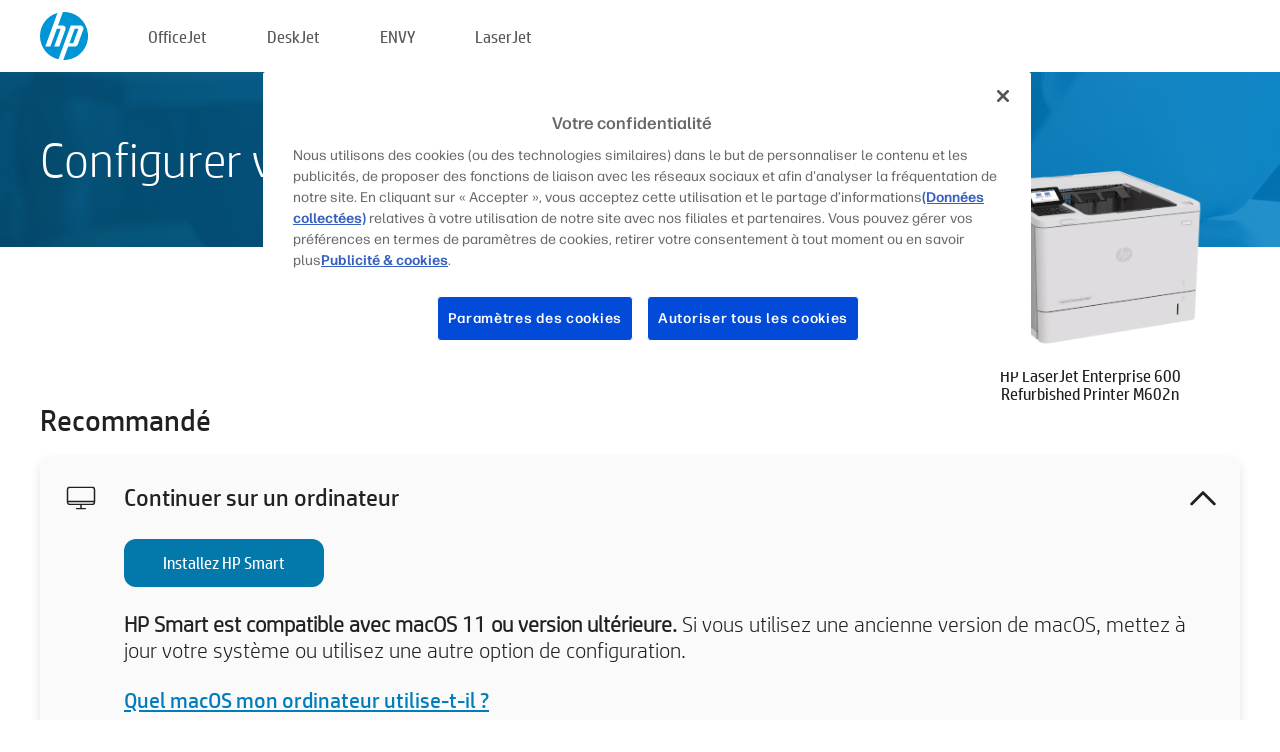

--- FILE ---
content_type: text/html;charset=UTF-8
request_url: https://123.hp.com/lu/fr/devices/LJM602N;jsessionid=F92A9D302EFCEE3BFE56ACF4CD7C3C5F;jsessionid=891A92A8DC24BACD47EEFF0CC848966A;jsessionid=7326BB5D5296255E281170D9006DB3C3;jsessionid=5247B5BC1269811FA3C7E2001F1C023B;jsessionid=B1CCDDDF6D3AA9658D254D8FC1890750;jsessionid=C8FABE553C238D2D0929E9CB5630FAB8;jsessionid=D38E2AC4B8836A605D7A43D7750FD50D;jsessionid=59A65E54A98E7A373AABE7481461814B;jsessionid=401030BB4652F725A08E42AB458CA185;jsessionid=47E1A5BF823EC3BE26590F89F562A1E1;jsessionid=7BDEC720746BC36C4B208D6D0980866A;jsessionid=50DA3EEDDBE407650821B55D963EA32D;jsessionid=9AB930DADFB7C81AD2F519C8D1A07718;jsessionid=531BDDBFFC67D08FA8C7CFD0EF4C24B5
body_size: 8475
content:
<!doctype html>
<html
  country="LU" lang="fr" dir="ltr"
>
  <head>
    
    <meta content="IE=edge" http-equiv="X-UA-Compatible" />
    <meta content="hpi" name="company_code" />
    <meta content="IPG" name="bu" />
    <meta content="text/html; charset=UTF-8" http-equiv="Content-Type" />
    <!-- <meta content="Welcome to the simplest way to setup your printer from a computer or mobile device. Easily download software, connect to a network, and print across devices." name="description" /> -->
    <meta name="description" content="Bienvenue sur le site officiel HP® pour configurer votre imprimante.  Pour commencer à utiliser votre nouvelle imprimante, vous devez télécharger le logiciel.  Vous pourrez connecter l’imprimante à un réseau et imprimer sur différents périphériques." />
    <meta content="hpexpnontridion" name="hp_design_version" />
    <meta
      content="hp drivers, hp driver, hp downloads, hp download drivers, hp printer drivers, hp printers drivers, hp scanner drivers, hp printer driver, hp print drivers, hp printer drivers download"
      name="keywords"
    />
    <meta content="support.drivers" name="lifecycle" />
    <meta content="Solutions" name="page_content" />
    <meta content="follow, index" name="robots" />
    <meta content="Segment Neutral" name="segment" />
    <meta name="target_country" content="lu" />
    <meta content=" R11849 " name="web_section_id" />
    <meta content="True" name="HandheldFriendly" />
    <meta content="width=device-width, initial-scale=1.0" name="viewport" />

    <!-- CSS  -->
    <link media="screen" rel="stylesheet" href="/resources/assets/css/page/123fontstyles.css" />
    <link media="screen" rel="stylesheet" href="/resources/assets/dist/application.min.css" />
    <link rel="stylesheet" href="/resources/assets/css/vendor/jquery.typeahead.min.css" type="text/css" />

    <!--  JavaScript -->
    <script src="/resources/assets/js/vendor/jquery/jquery-3.7.1.min.js"></script>

    <script defer="defer" src="/resources/assets/js/vendor/jquery/can.jquery.min.js" type="text/javascript"></script>

    <script async src="//www.hp.com/cma/ng/lib/exceptions/privacy-banner.js"></script>
    <script defer="defer" src="/resources/assets/js/page/tooltipster.main.min.js" type="text/javascript"></script>
    <script
      defer="defer"
      src="/resources/assets/js/page/tooltipster.bundle.min.js"
      type="text/javascript"
    ></script>
    <script defer="defer" src="https://www8.hp.com/caas/header-footer/be/fr/default/latest.r?contentType=js&amp;hide_country_selector=true" type="text/javascript"></script>
    <script defer="defer" src="/resources/assets/js/vendor/base.min.js" type="text/javascript"></script>
    <script defer="defer" src="/resources/assets/dist/application.min.js" type="text/javascript"></script>

    <script type="text/javascript">
      //UDL Analytics - GTM tag
      (function (w, d, s, l, i) {
        w[l] = w[l] || [];
        w[l].push({
          "gtm.start": new Date().getTime(),
          event: "gtm.js",
        });
        var f = d.getElementsByTagName(s)[0],
          j = d.createElement(s),
          dl = l != "dataLayer" ? "&amp;l=" + l : "";
        j.async = true;
        j.src = "https://www.googletagmanager.com/gtm.js?id=" + i + dl;
        f.parentNode.insertBefore(j, f);
      })(window, document, "script", "dataLayer", "GTM-MZXB4R4");
    </script>
  
    <title>123.hp.com - HP LaserJet Enterprise 600 Refurbished Printer M602n HP Smart</title>
    <link rel="stylesheet" href="/resources/assets/css/page/flex-design.css" type="text/css" />
    <link rel="stylesheet" href="/resources/assets/css/page/desktop-hp+-windows.css" type="text/css" />
    <link rel="stylesheet" href="/resources/assets/css/page/swls-delay.css" type="text/css" />
    <link rel="stylesheet" href="/resources/assets/css/page/desktop-unified.css" type="text/css" />
    <script defer="defer" src="/resources/assets/js/page/common.js" type="text/javascript"></script>
    <script defer="defer" src="/resources/assets/js/page/flex-design.js" type="text/javascript"></script>
    <script
      defer="defer"
      src="/resources/assets/js/page/desktop-offline-driver.js"
      type="text/javascript"
    ></script>
    <script defer="defer" src="/resources/assets/js/page/desktop-hp+-windows.js" type="text/javascript"></script>
    <script defer="defer" src="/resources/assets/js/page/desktop-unified.js" type="text/javascript"></script>
    <script src="https://cdn.optimizely.com/js/11773710518.js"></script>
    <script type="text/javascript">
      /*<![CDATA[*/
      var printerTroubleshootUrl = "https:\/\/support.hp.com\/printer-setup";
      var printerVideoUrl = "https:\/\/support.hp.com";
      var airPrintSupportUrl = "https:\/\/support.hp.com\/document\/ish_1946968-1947068-16";
      var macVersionSupportUrl = "https:\/\/support.apple.com\/109033";
      var appStoreUrl = "macappstore:\/\/apps.apple.com\/us\/app\/hp-smart\/id1474276998?mt=12";
      var osType = "os x";
      var printerSetupUrl = "https:\/\/support.hp.com\/lu-fr\/printer-setup";
      var deviceId = "LJM602N";
      var deviceName = "HP LaserJet Enterprise 600 Refurbished Printer M602n";
      var goToHpUrl = "https:\/\/h20180.www2.hp.com\/apps\/Nav?h_product=known\u0026h_client=S-A-10020-1\u0026h_lang=fr\u0026h_cc=lu\u0026h_pagetype=s-002";
      var localePath = "\/lu\/fr";
      /*]]>*/
    </script>
    <script type="text/javascript">
      var pageName = "desktop-unified";
      if (deviceId !== "") {
        pageName = pageName + "_" + deviceId.toLowerCase();
      }

      dataLayer.push({
        event: "e_pageView",
        pageNameL5: pageName,
      });
    </script>
  </head>
  <body>
    <div
      class="header-123"
      id="header-123"
    >
      <div class="header-container">
        <div class="hp-logo">
          <a
            href="/lu/fr/"
            title="123.hp.com - Configuration de l’imprimante à partir du site officiel HP®"
          >
            <img alt="123.hp.com - Configuration de l’imprimante à partir du site officiel HP®" src="/resources/assets/img/hp-logo.svg" />
          </a>
        </div>
        <ul class="header-menu">
          <li>
            <a href="/lu/fr/printers/officejet"
              >OfficeJet</a
            >
          </li>
          <li>
            <a href="/lu/fr/printers/deskjet"
              >DeskJet</a
            >
          </li>
          <li>
            <a href="/lu/fr/printers/envy">ENVY</a>
          </li>
          <li>
            <a href="/lu/fr/printers/laserjet"
              >LaserJet</a
            >
          </li>
        </ul>
      </div>
    </div>
    <div>
      <input id="supportUrl" value="https://h20180.www2.hp.com/apps/Nav?h_product=5315554&amp;h_client=S-A-10020-1&amp;h_lang=fr&amp;h_cc=lu&amp;h_pagetype=s-002" type="hidden" />
      <input id="languageDirection" value="ltr" type="hidden" />
      <input id="lang" value="fr" type="hidden" />
      <input id="hpContact" value="" type="hidden" />
    </div>
    <div id="one23-overlay"></div>
    <main class="vertical">
      <div class="horizontal centered standard-bg">
        <div class="main-content horizontal grow space-between">
          <div class="page-header vertical centered">
            <div>Configurer votre nouvelle imprimante HP</div>
          </div>
          
        </div>
      </div>
      <div class="hpplus-bg-white horizontal centered">
        <div class="main-content vertical">
          <div class="vertical side-images">
            <div class="printer-container">
              
              <img
                alt="printer"
                class="printer-image"
                src="/resources/printer_images/LJM602N/290x245.png"
              />
              <div class="printer-title">HP LaserJet Enterprise 600 Refurbished Printer M602n</div>
            </div>
          </div>
          <div class="vertical ie-wrap-fix">
            <div class="install-list">
              <div class="list-header">Recommandé</div>
              <div class="list-item vertical" id="hpsmart-card">
                <div class="list-header arrow-header open">
                  <div class="list-header-left">
                    <div class="list-header-icon img-container">
                      <img src="/resources/assets/img/all_in_one.svg" />
                    </div>
                    <div>Continuer sur un ordinateur</div>
                  </div>
                  <div class="list-header-right">
                    <img src="/resources/assets/img/chevron_down_black.svg" />
                  </div>
                </div>
                <div class="list-content vertical wrap-sm open">
                  <div>
                    <button
                      class="btn btn-blue"
                      id="hpsmart-download"
                    >Installez HP Smart</button>
                  </div>
                  <div class="text-main"><b>HP Smart est compatible avec macOS 11 ou version ultérieure.</b> Si vous utilisez une ancienne version de macOS, mettez à jour votre système ou utilisez une autre option de configuration.</div>
                  <div class="text-main">
                    <a id="mac-version-url">Quel macOS mon ordinateur utilise-t-il ?</a>
                  </div>
                </div>
              </div>
              <div
                class="list-header"
              >Options de configuration alternatives</div>
              <div class="list-item vertical" id="mobile-card">
                <div class="list-header arrow-header open">
                  <div class="list-header-left">
                    <div class="list-header-icon img-container icon-thin">
                      <img src="/resources/assets/img/mobile.svg" />
                    </div>
                    <div>Passer à un appareil mobile</div>
                  </div>
                  <div class="list-header-right">
                    <img src="/resources/assets/img/chevron_down_black.svg" />
                  </div>
                </div>
                <div class="list-content horizontal open">
                  <div class="horizontal">
                    <div class="bordered-qr-code img-container">
                      <img src="/resources/assets/img/123_qr_code.svg" />
                    </div>
                    <div class="vertical appstore-images space-around" id="app-store-images">
                      <img alt="Mac" id="macBadge" src="/resources/assets/img/app_store/ios/fr.svg" />
                      <img alt="Android" id="androidBadge" src="/resources/assets/img/app_store/android/fr.png" />
                    </div>
                  </div>
                  <div class="vertical ie-wrap-fix">
                    <div class="text-main">Utilisez un appareil mobile pour effectuer la configuration initiale de l’imprimante, y compris la connexion au réseau. <b>Scannez le code QR pour commencer.</b></div>
                  </div>
                </div>
              </div>
              
              <div class="list-item vertical" id="airprint-card">
                <div class="list-header arrow-header open">
                  <div class="list-header-left">
                    <div class="list-header-icon img-container icon-thin">
                      <img src="/resources/assets/img/apple.svg" />
                    </div>
                    <div>Imprimer avec AirPrint</div>
                  </div>
                  <div class="list-header-right">
                    <img src="/resources/assets/img/chevron_down_black.svg" />
                  </div>
                </div>
                <div class="list-content vertical open">
                  <div class="text-main">Si votre imprimante est déjà configurée et connectée au même réseau Wi-Fi que votre appareil Apple, vous pouvez imprimer avec AirPrint. </div>
                  <div class="text-main">
                    <a id="airprint-url">Comment utiliser AirPrint</a>
                  </div>
                </div>
              </div>
            </div>
            <div class="support-list">
              <div class="support-item troubleshoot">
                <div class="support-header horizontal support-header-printer">
                  <div class="support-header-icon">
                    <img src="/resources/assets/img/support_icon_printer.svg" />
                  </div>
                  <div class="support-note">Besoin d’aide pour le dépannage lors de la configuration de l’imprimante ?<br> <a id="printer-troubleshoot-url">Résoudre les problèmes de configuration</a></div>
                </div>
              </div>
              <div class="support-item video">
                <div class="support-header horizontal support-header-printer">
                  <div class="support-header-icon">
                    <img src="/resources/assets/img/support_icon_video.svg" />
                  </div>
                  <div class="support-note">Trouver des informations et des vidéos de configuration supplémentaires<br> <a id="printer-setup-url">Visiter le support technique HP</a></div>
                </div>
              </div>
            </div>
          </div>
          <div id="country-selector-container">
      <div
        id="country-selector"
      >
        <i
          id="tooltip-image"
          class="sprite-sheet-flags sprite-flag sprite-flag-lu"
        ></i>
        <a class="tooltip country-tooltip" id="tooltip-text">Luxembourg</a>
        <div class="down-tooltip" id="country-selector-tooltip" style="left: 0px; bottom: 35px; display: none">
          <div id="supported-countries">
      <div>
        <div>
          <div class="country-selector-header">Sélectionnez votre emplacement/langue</div>
          <table class="country-selector-table">
            <!-- Row 1 -->
            <tr>
              <td id="country-item">
      <div>
        <i
          class="sprite-sheet-flags sprite-flag sprite-flag-au"
        ></i>
        <a
          href="/au/en/devices/LJM602N;jsessionid=F92A9D302EFCEE3BFE56ACF4CD7C3C5F;jsessionid=891A92A8DC24BACD47EEFF0CC848966A;jsessionid=7326BB5D5296255E281170D9006DB3C3;jsessionid=5247B5BC1269811FA3C7E2001F1C023B;jsessionid=B1CCDDDF6D3AA9658D254D8FC1890750;jsessionid=C8FABE553C238D2D0929E9CB5630FAB8;jsessionid=D38E2AC4B8836A605D7A43D7750FD50D;jsessionid=59A65E54A98E7A373AABE7481461814B;jsessionid=401030BB4652F725A08E42AB458CA185;jsessionid=47E1A5BF823EC3BE26590F89F562A1E1;jsessionid=7BDEC720746BC36C4B208D6D0980866A;jsessionid=50DA3EEDDBE407650821B55D963EA32D;jsessionid=9AB930DADFB7C81AD2F519C8D1A07718;jsessionid=531BDDBFFC67D08FA8C7CFD0EF4C24B5"
          id="au_en"
        >Australia</a>
      </div>
    </td>
              <td id="country-item">
      <div>
        <i
          class="sprite-sheet-flags sprite-flag sprite-flag-in"
        ></i>
        <a
          href="/in/en/devices/LJM602N;jsessionid=F92A9D302EFCEE3BFE56ACF4CD7C3C5F;jsessionid=891A92A8DC24BACD47EEFF0CC848966A;jsessionid=7326BB5D5296255E281170D9006DB3C3;jsessionid=5247B5BC1269811FA3C7E2001F1C023B;jsessionid=B1CCDDDF6D3AA9658D254D8FC1890750;jsessionid=C8FABE553C238D2D0929E9CB5630FAB8;jsessionid=D38E2AC4B8836A605D7A43D7750FD50D;jsessionid=59A65E54A98E7A373AABE7481461814B;jsessionid=401030BB4652F725A08E42AB458CA185;jsessionid=47E1A5BF823EC3BE26590F89F562A1E1;jsessionid=7BDEC720746BC36C4B208D6D0980866A;jsessionid=50DA3EEDDBE407650821B55D963EA32D;jsessionid=9AB930DADFB7C81AD2F519C8D1A07718;jsessionid=531BDDBFFC67D08FA8C7CFD0EF4C24B5"
          id="in_en"
        >India</a>
      </div>
    </td>
              <td id="country-item">
      <div>
        <i
          class="sprite-sheet-flags sprite-flag sprite-flag-pl"
        ></i>
        <a
          href="/pl/pl/devices/LJM602N;jsessionid=F92A9D302EFCEE3BFE56ACF4CD7C3C5F;jsessionid=891A92A8DC24BACD47EEFF0CC848966A;jsessionid=7326BB5D5296255E281170D9006DB3C3;jsessionid=5247B5BC1269811FA3C7E2001F1C023B;jsessionid=B1CCDDDF6D3AA9658D254D8FC1890750;jsessionid=C8FABE553C238D2D0929E9CB5630FAB8;jsessionid=D38E2AC4B8836A605D7A43D7750FD50D;jsessionid=59A65E54A98E7A373AABE7481461814B;jsessionid=401030BB4652F725A08E42AB458CA185;jsessionid=47E1A5BF823EC3BE26590F89F562A1E1;jsessionid=7BDEC720746BC36C4B208D6D0980866A;jsessionid=50DA3EEDDBE407650821B55D963EA32D;jsessionid=9AB930DADFB7C81AD2F519C8D1A07718;jsessionid=531BDDBFFC67D08FA8C7CFD0EF4C24B5"
          id="pl_pl"
        >Polska</a>
      </div>
    </td>
              <td id="country-item">
      <div>
        <i
          class="sprite-sheet-flags sprite-flag sprite-flag-us"
        ></i>
        <a
          href="/us/en/devices/LJM602N;jsessionid=F92A9D302EFCEE3BFE56ACF4CD7C3C5F;jsessionid=891A92A8DC24BACD47EEFF0CC848966A;jsessionid=7326BB5D5296255E281170D9006DB3C3;jsessionid=5247B5BC1269811FA3C7E2001F1C023B;jsessionid=B1CCDDDF6D3AA9658D254D8FC1890750;jsessionid=C8FABE553C238D2D0929E9CB5630FAB8;jsessionid=D38E2AC4B8836A605D7A43D7750FD50D;jsessionid=59A65E54A98E7A373AABE7481461814B;jsessionid=401030BB4652F725A08E42AB458CA185;jsessionid=47E1A5BF823EC3BE26590F89F562A1E1;jsessionid=7BDEC720746BC36C4B208D6D0980866A;jsessionid=50DA3EEDDBE407650821B55D963EA32D;jsessionid=9AB930DADFB7C81AD2F519C8D1A07718;jsessionid=531BDDBFFC67D08FA8C7CFD0EF4C24B5"
          id="us_en"
        >United States</a>
      </div>
    </td>
            </tr>

            <!-- Row 2 -->
            <tr>
              <td id="country-item">
      <div>
        <i
          class="sprite-sheet-flags sprite-flag sprite-flag-at"
        ></i>
        <a
          href="/at/de/devices/LJM602N;jsessionid=F92A9D302EFCEE3BFE56ACF4CD7C3C5F;jsessionid=891A92A8DC24BACD47EEFF0CC848966A;jsessionid=7326BB5D5296255E281170D9006DB3C3;jsessionid=5247B5BC1269811FA3C7E2001F1C023B;jsessionid=B1CCDDDF6D3AA9658D254D8FC1890750;jsessionid=C8FABE553C238D2D0929E9CB5630FAB8;jsessionid=D38E2AC4B8836A605D7A43D7750FD50D;jsessionid=59A65E54A98E7A373AABE7481461814B;jsessionid=401030BB4652F725A08E42AB458CA185;jsessionid=47E1A5BF823EC3BE26590F89F562A1E1;jsessionid=7BDEC720746BC36C4B208D6D0980866A;jsessionid=50DA3EEDDBE407650821B55D963EA32D;jsessionid=9AB930DADFB7C81AD2F519C8D1A07718;jsessionid=531BDDBFFC67D08FA8C7CFD0EF4C24B5"
          id="at_de"
        >Austria</a>
      </div>
    </td>
              <td id="country-item">
      <div>
        <i
          class="sprite-sheet-flags sprite-flag sprite-flag-ie"
        ></i>
        <a
          href="/ie/en/devices/LJM602N;jsessionid=F92A9D302EFCEE3BFE56ACF4CD7C3C5F;jsessionid=891A92A8DC24BACD47EEFF0CC848966A;jsessionid=7326BB5D5296255E281170D9006DB3C3;jsessionid=5247B5BC1269811FA3C7E2001F1C023B;jsessionid=B1CCDDDF6D3AA9658D254D8FC1890750;jsessionid=C8FABE553C238D2D0929E9CB5630FAB8;jsessionid=D38E2AC4B8836A605D7A43D7750FD50D;jsessionid=59A65E54A98E7A373AABE7481461814B;jsessionid=401030BB4652F725A08E42AB458CA185;jsessionid=47E1A5BF823EC3BE26590F89F562A1E1;jsessionid=7BDEC720746BC36C4B208D6D0980866A;jsessionid=50DA3EEDDBE407650821B55D963EA32D;jsessionid=9AB930DADFB7C81AD2F519C8D1A07718;jsessionid=531BDDBFFC67D08FA8C7CFD0EF4C24B5"
          id="ie_en"
        >Ireland</a>
      </div>
    </td>
              <td id="country-item">
      <div>
        <i
          class="sprite-sheet-flags sprite-flag sprite-flag-pt"
        ></i>
        <a
          href="/pt/pt/devices/LJM602N;jsessionid=F92A9D302EFCEE3BFE56ACF4CD7C3C5F;jsessionid=891A92A8DC24BACD47EEFF0CC848966A;jsessionid=7326BB5D5296255E281170D9006DB3C3;jsessionid=5247B5BC1269811FA3C7E2001F1C023B;jsessionid=B1CCDDDF6D3AA9658D254D8FC1890750;jsessionid=C8FABE553C238D2D0929E9CB5630FAB8;jsessionid=D38E2AC4B8836A605D7A43D7750FD50D;jsessionid=59A65E54A98E7A373AABE7481461814B;jsessionid=401030BB4652F725A08E42AB458CA185;jsessionid=47E1A5BF823EC3BE26590F89F562A1E1;jsessionid=7BDEC720746BC36C4B208D6D0980866A;jsessionid=50DA3EEDDBE407650821B55D963EA32D;jsessionid=9AB930DADFB7C81AD2F519C8D1A07718;jsessionid=531BDDBFFC67D08FA8C7CFD0EF4C24B5"
          id="pt_pt"
        >Portugal</a>
      </div>
    </td>
              <td id="country-item">
      <div>
        <i
          class="sprite-sheet-flags sprite-flag sprite-flag-bg"
        ></i>
        <a
          href="/bg/bg/devices/LJM602N;jsessionid=F92A9D302EFCEE3BFE56ACF4CD7C3C5F;jsessionid=891A92A8DC24BACD47EEFF0CC848966A;jsessionid=7326BB5D5296255E281170D9006DB3C3;jsessionid=5247B5BC1269811FA3C7E2001F1C023B;jsessionid=B1CCDDDF6D3AA9658D254D8FC1890750;jsessionid=C8FABE553C238D2D0929E9CB5630FAB8;jsessionid=D38E2AC4B8836A605D7A43D7750FD50D;jsessionid=59A65E54A98E7A373AABE7481461814B;jsessionid=401030BB4652F725A08E42AB458CA185;jsessionid=47E1A5BF823EC3BE26590F89F562A1E1;jsessionid=7BDEC720746BC36C4B208D6D0980866A;jsessionid=50DA3EEDDBE407650821B55D963EA32D;jsessionid=9AB930DADFB7C81AD2F519C8D1A07718;jsessionid=531BDDBFFC67D08FA8C7CFD0EF4C24B5"
          id="bg_bg"
        >България</a>
      </div>
    </td>
            </tr>

            <!-- Row 3 -->
            <tr>
              <td id="country-item">
      <div>
        <i
          class="sprite-sheet-flags sprite-flag sprite-flag-be"
        ></i>
        <a
          href="/be/nl/devices/LJM602N;jsessionid=F92A9D302EFCEE3BFE56ACF4CD7C3C5F;jsessionid=891A92A8DC24BACD47EEFF0CC848966A;jsessionid=7326BB5D5296255E281170D9006DB3C3;jsessionid=5247B5BC1269811FA3C7E2001F1C023B;jsessionid=B1CCDDDF6D3AA9658D254D8FC1890750;jsessionid=C8FABE553C238D2D0929E9CB5630FAB8;jsessionid=D38E2AC4B8836A605D7A43D7750FD50D;jsessionid=59A65E54A98E7A373AABE7481461814B;jsessionid=401030BB4652F725A08E42AB458CA185;jsessionid=47E1A5BF823EC3BE26590F89F562A1E1;jsessionid=7BDEC720746BC36C4B208D6D0980866A;jsessionid=50DA3EEDDBE407650821B55D963EA32D;jsessionid=9AB930DADFB7C81AD2F519C8D1A07718;jsessionid=531BDDBFFC67D08FA8C7CFD0EF4C24B5"
          id="be_nl"
        >België</a>
      </div>
    </td>
              <td id="country-item">
      <div>
        <i
          class="sprite-sheet-flags sprite-flag sprite-flag-it"
        ></i>
        <a
          href="/it/it/devices/LJM602N;jsessionid=F92A9D302EFCEE3BFE56ACF4CD7C3C5F;jsessionid=891A92A8DC24BACD47EEFF0CC848966A;jsessionid=7326BB5D5296255E281170D9006DB3C3;jsessionid=5247B5BC1269811FA3C7E2001F1C023B;jsessionid=B1CCDDDF6D3AA9658D254D8FC1890750;jsessionid=C8FABE553C238D2D0929E9CB5630FAB8;jsessionid=D38E2AC4B8836A605D7A43D7750FD50D;jsessionid=59A65E54A98E7A373AABE7481461814B;jsessionid=401030BB4652F725A08E42AB458CA185;jsessionid=47E1A5BF823EC3BE26590F89F562A1E1;jsessionid=7BDEC720746BC36C4B208D6D0980866A;jsessionid=50DA3EEDDBE407650821B55D963EA32D;jsessionid=9AB930DADFB7C81AD2F519C8D1A07718;jsessionid=531BDDBFFC67D08FA8C7CFD0EF4C24B5"
          id="it_it"
        >Italia</a>
      </div>
    </td>
              <td id="country-item">
      <div>
        <i
          class="sprite-sheet-flags sprite-flag sprite-flag-pr"
        ></i>
        <a
          href="/pr/en/devices/LJM602N;jsessionid=F92A9D302EFCEE3BFE56ACF4CD7C3C5F;jsessionid=891A92A8DC24BACD47EEFF0CC848966A;jsessionid=7326BB5D5296255E281170D9006DB3C3;jsessionid=5247B5BC1269811FA3C7E2001F1C023B;jsessionid=B1CCDDDF6D3AA9658D254D8FC1890750;jsessionid=C8FABE553C238D2D0929E9CB5630FAB8;jsessionid=D38E2AC4B8836A605D7A43D7750FD50D;jsessionid=59A65E54A98E7A373AABE7481461814B;jsessionid=401030BB4652F725A08E42AB458CA185;jsessionid=47E1A5BF823EC3BE26590F89F562A1E1;jsessionid=7BDEC720746BC36C4B208D6D0980866A;jsessionid=50DA3EEDDBE407650821B55D963EA32D;jsessionid=9AB930DADFB7C81AD2F519C8D1A07718;jsessionid=531BDDBFFC67D08FA8C7CFD0EF4C24B5"
          id="pr_en"
        >Puerto Rico</a>
      </div>
    </td>
              <td id="country-item">
      <div>
        <i
          class="sprite-sheet-flags sprite-flag sprite-flag-gr"
        ></i>
        <a
          href="/gr/el/devices/LJM602N;jsessionid=F92A9D302EFCEE3BFE56ACF4CD7C3C5F;jsessionid=891A92A8DC24BACD47EEFF0CC848966A;jsessionid=7326BB5D5296255E281170D9006DB3C3;jsessionid=5247B5BC1269811FA3C7E2001F1C023B;jsessionid=B1CCDDDF6D3AA9658D254D8FC1890750;jsessionid=C8FABE553C238D2D0929E9CB5630FAB8;jsessionid=D38E2AC4B8836A605D7A43D7750FD50D;jsessionid=59A65E54A98E7A373AABE7481461814B;jsessionid=401030BB4652F725A08E42AB458CA185;jsessionid=47E1A5BF823EC3BE26590F89F562A1E1;jsessionid=7BDEC720746BC36C4B208D6D0980866A;jsessionid=50DA3EEDDBE407650821B55D963EA32D;jsessionid=9AB930DADFB7C81AD2F519C8D1A07718;jsessionid=531BDDBFFC67D08FA8C7CFD0EF4C24B5"
          id="gr_el"
        >Ελλάδα</a>
      </div>
    </td>
            </tr>

            <!-- Row 4 -->
            <tr>
              <td id="country-item">
      <div>
        <i
          class="sprite-sheet-flags sprite-flag sprite-flag-be"
        ></i>
        <a
          href="/be/fr/devices/LJM602N;jsessionid=F92A9D302EFCEE3BFE56ACF4CD7C3C5F;jsessionid=891A92A8DC24BACD47EEFF0CC848966A;jsessionid=7326BB5D5296255E281170D9006DB3C3;jsessionid=5247B5BC1269811FA3C7E2001F1C023B;jsessionid=B1CCDDDF6D3AA9658D254D8FC1890750;jsessionid=C8FABE553C238D2D0929E9CB5630FAB8;jsessionid=D38E2AC4B8836A605D7A43D7750FD50D;jsessionid=59A65E54A98E7A373AABE7481461814B;jsessionid=401030BB4652F725A08E42AB458CA185;jsessionid=47E1A5BF823EC3BE26590F89F562A1E1;jsessionid=7BDEC720746BC36C4B208D6D0980866A;jsessionid=50DA3EEDDBE407650821B55D963EA32D;jsessionid=9AB930DADFB7C81AD2F519C8D1A07718;jsessionid=531BDDBFFC67D08FA8C7CFD0EF4C24B5"
          id="be_fr"
        >Belgique</a>
      </div>
    </td>
              <td id="country-item">
      <div>
        <i
          class="sprite-sheet-flags sprite-flag sprite-flag-lv"
        ></i>
        <a
          href="/lv/lv/devices/LJM602N;jsessionid=F92A9D302EFCEE3BFE56ACF4CD7C3C5F;jsessionid=891A92A8DC24BACD47EEFF0CC848966A;jsessionid=7326BB5D5296255E281170D9006DB3C3;jsessionid=5247B5BC1269811FA3C7E2001F1C023B;jsessionid=B1CCDDDF6D3AA9658D254D8FC1890750;jsessionid=C8FABE553C238D2D0929E9CB5630FAB8;jsessionid=D38E2AC4B8836A605D7A43D7750FD50D;jsessionid=59A65E54A98E7A373AABE7481461814B;jsessionid=401030BB4652F725A08E42AB458CA185;jsessionid=47E1A5BF823EC3BE26590F89F562A1E1;jsessionid=7BDEC720746BC36C4B208D6D0980866A;jsessionid=50DA3EEDDBE407650821B55D963EA32D;jsessionid=9AB930DADFB7C81AD2F519C8D1A07718;jsessionid=531BDDBFFC67D08FA8C7CFD0EF4C24B5"
          id="lv_lv"
        >Latvija</a>
      </div>
    </td>
              <td id="country-item">
      <div>
        <i
          class="sprite-sheet-flags sprite-flag sprite-flag-ro"
        ></i>
        <a
          href="/ro/ro/devices/LJM602N;jsessionid=F92A9D302EFCEE3BFE56ACF4CD7C3C5F;jsessionid=891A92A8DC24BACD47EEFF0CC848966A;jsessionid=7326BB5D5296255E281170D9006DB3C3;jsessionid=5247B5BC1269811FA3C7E2001F1C023B;jsessionid=B1CCDDDF6D3AA9658D254D8FC1890750;jsessionid=C8FABE553C238D2D0929E9CB5630FAB8;jsessionid=D38E2AC4B8836A605D7A43D7750FD50D;jsessionid=59A65E54A98E7A373AABE7481461814B;jsessionid=401030BB4652F725A08E42AB458CA185;jsessionid=47E1A5BF823EC3BE26590F89F562A1E1;jsessionid=7BDEC720746BC36C4B208D6D0980866A;jsessionid=50DA3EEDDBE407650821B55D963EA32D;jsessionid=9AB930DADFB7C81AD2F519C8D1A07718;jsessionid=531BDDBFFC67D08FA8C7CFD0EF4C24B5"
          id="ro_ro"
        >România</a>
      </div>
    </td>
              <td id="country-item">
      <div>
        <i
          class="sprite-sheet-flags sprite-flag sprite-flag-cy"
        ></i>
        <a
          href="/cy/el/devices/LJM602N;jsessionid=F92A9D302EFCEE3BFE56ACF4CD7C3C5F;jsessionid=891A92A8DC24BACD47EEFF0CC848966A;jsessionid=7326BB5D5296255E281170D9006DB3C3;jsessionid=5247B5BC1269811FA3C7E2001F1C023B;jsessionid=B1CCDDDF6D3AA9658D254D8FC1890750;jsessionid=C8FABE553C238D2D0929E9CB5630FAB8;jsessionid=D38E2AC4B8836A605D7A43D7750FD50D;jsessionid=59A65E54A98E7A373AABE7481461814B;jsessionid=401030BB4652F725A08E42AB458CA185;jsessionid=47E1A5BF823EC3BE26590F89F562A1E1;jsessionid=7BDEC720746BC36C4B208D6D0980866A;jsessionid=50DA3EEDDBE407650821B55D963EA32D;jsessionid=9AB930DADFB7C81AD2F519C8D1A07718;jsessionid=531BDDBFFC67D08FA8C7CFD0EF4C24B5"
          id="cy_el"
        >Κύπρος</a>
      </div>
    </td>
            </tr>

            <!-- Row 5 -->
            <tr>
              <td id="country-item">
      <div>
        <i
          class="sprite-sheet-flags sprite-flag sprite-flag-br"
        ></i>
        <a
          href="/br/pt/devices/LJM602N;jsessionid=F92A9D302EFCEE3BFE56ACF4CD7C3C5F;jsessionid=891A92A8DC24BACD47EEFF0CC848966A;jsessionid=7326BB5D5296255E281170D9006DB3C3;jsessionid=5247B5BC1269811FA3C7E2001F1C023B;jsessionid=B1CCDDDF6D3AA9658D254D8FC1890750;jsessionid=C8FABE553C238D2D0929E9CB5630FAB8;jsessionid=D38E2AC4B8836A605D7A43D7750FD50D;jsessionid=59A65E54A98E7A373AABE7481461814B;jsessionid=401030BB4652F725A08E42AB458CA185;jsessionid=47E1A5BF823EC3BE26590F89F562A1E1;jsessionid=7BDEC720746BC36C4B208D6D0980866A;jsessionid=50DA3EEDDBE407650821B55D963EA32D;jsessionid=9AB930DADFB7C81AD2F519C8D1A07718;jsessionid=531BDDBFFC67D08FA8C7CFD0EF4C24B5"
          id="br_pt"
        >Brasil</a>
      </div>
    </td>
              <td id="country-item">
      <div>
        <i
          class="sprite-sheet-flags sprite-flag sprite-flag-lt"
        ></i>
        <a
          href="/lt/lt/devices/LJM602N;jsessionid=F92A9D302EFCEE3BFE56ACF4CD7C3C5F;jsessionid=891A92A8DC24BACD47EEFF0CC848966A;jsessionid=7326BB5D5296255E281170D9006DB3C3;jsessionid=5247B5BC1269811FA3C7E2001F1C023B;jsessionid=B1CCDDDF6D3AA9658D254D8FC1890750;jsessionid=C8FABE553C238D2D0929E9CB5630FAB8;jsessionid=D38E2AC4B8836A605D7A43D7750FD50D;jsessionid=59A65E54A98E7A373AABE7481461814B;jsessionid=401030BB4652F725A08E42AB458CA185;jsessionid=47E1A5BF823EC3BE26590F89F562A1E1;jsessionid=7BDEC720746BC36C4B208D6D0980866A;jsessionid=50DA3EEDDBE407650821B55D963EA32D;jsessionid=9AB930DADFB7C81AD2F519C8D1A07718;jsessionid=531BDDBFFC67D08FA8C7CFD0EF4C24B5"
          id="lt_lt"
        >Lietuva</a>
      </div>
    </td>
              <td id="country-item">
      <div>
        <i
          class="sprite-sheet-flags sprite-flag sprite-flag-ch"
        ></i>
        <a
          href="/ch/de/devices/LJM602N;jsessionid=F92A9D302EFCEE3BFE56ACF4CD7C3C5F;jsessionid=891A92A8DC24BACD47EEFF0CC848966A;jsessionid=7326BB5D5296255E281170D9006DB3C3;jsessionid=5247B5BC1269811FA3C7E2001F1C023B;jsessionid=B1CCDDDF6D3AA9658D254D8FC1890750;jsessionid=C8FABE553C238D2D0929E9CB5630FAB8;jsessionid=D38E2AC4B8836A605D7A43D7750FD50D;jsessionid=59A65E54A98E7A373AABE7481461814B;jsessionid=401030BB4652F725A08E42AB458CA185;jsessionid=47E1A5BF823EC3BE26590F89F562A1E1;jsessionid=7BDEC720746BC36C4B208D6D0980866A;jsessionid=50DA3EEDDBE407650821B55D963EA32D;jsessionid=9AB930DADFB7C81AD2F519C8D1A07718;jsessionid=531BDDBFFC67D08FA8C7CFD0EF4C24B5"
          id="ch_de"
        >Schweiz</a>
      </div>
    </td>
              <td id="country-item">
      <div>
        <i
          class="sprite-sheet-flags sprite-flag sprite-flag-ru"
        ></i>
        <a
          href="/ru/ru/devices/LJM602N;jsessionid=F92A9D302EFCEE3BFE56ACF4CD7C3C5F;jsessionid=891A92A8DC24BACD47EEFF0CC848966A;jsessionid=7326BB5D5296255E281170D9006DB3C3;jsessionid=5247B5BC1269811FA3C7E2001F1C023B;jsessionid=B1CCDDDF6D3AA9658D254D8FC1890750;jsessionid=C8FABE553C238D2D0929E9CB5630FAB8;jsessionid=D38E2AC4B8836A605D7A43D7750FD50D;jsessionid=59A65E54A98E7A373AABE7481461814B;jsessionid=401030BB4652F725A08E42AB458CA185;jsessionid=47E1A5BF823EC3BE26590F89F562A1E1;jsessionid=7BDEC720746BC36C4B208D6D0980866A;jsessionid=50DA3EEDDBE407650821B55D963EA32D;jsessionid=9AB930DADFB7C81AD2F519C8D1A07718;jsessionid=531BDDBFFC67D08FA8C7CFD0EF4C24B5"
          id="ru_ru"
        >Россия</a>
      </div>
    </td>
            </tr>

            <!-- Row 6 -->
            <tr>
              <td id="country-item">
      <div>
        <i
          class="sprite-sheet-flags sprite-flag sprite-flag-ca"
        ></i>
        <a
          href="/ca/en/devices/LJM602N;jsessionid=F92A9D302EFCEE3BFE56ACF4CD7C3C5F;jsessionid=891A92A8DC24BACD47EEFF0CC848966A;jsessionid=7326BB5D5296255E281170D9006DB3C3;jsessionid=5247B5BC1269811FA3C7E2001F1C023B;jsessionid=B1CCDDDF6D3AA9658D254D8FC1890750;jsessionid=C8FABE553C238D2D0929E9CB5630FAB8;jsessionid=D38E2AC4B8836A605D7A43D7750FD50D;jsessionid=59A65E54A98E7A373AABE7481461814B;jsessionid=401030BB4652F725A08E42AB458CA185;jsessionid=47E1A5BF823EC3BE26590F89F562A1E1;jsessionid=7BDEC720746BC36C4B208D6D0980866A;jsessionid=50DA3EEDDBE407650821B55D963EA32D;jsessionid=9AB930DADFB7C81AD2F519C8D1A07718;jsessionid=531BDDBFFC67D08FA8C7CFD0EF4C24B5"
          id="ca_en"
        >Canada</a>
      </div>
    </td>
              <td id="country-item">
      <div>
        <i
          class="sprite-sheet-flags sprite-flag sprite-flag-lu"
        ></i>
        <a
          href="/lu/fr/devices/LJM602N;jsessionid=F92A9D302EFCEE3BFE56ACF4CD7C3C5F;jsessionid=891A92A8DC24BACD47EEFF0CC848966A;jsessionid=7326BB5D5296255E281170D9006DB3C3;jsessionid=5247B5BC1269811FA3C7E2001F1C023B;jsessionid=B1CCDDDF6D3AA9658D254D8FC1890750;jsessionid=C8FABE553C238D2D0929E9CB5630FAB8;jsessionid=D38E2AC4B8836A605D7A43D7750FD50D;jsessionid=59A65E54A98E7A373AABE7481461814B;jsessionid=401030BB4652F725A08E42AB458CA185;jsessionid=47E1A5BF823EC3BE26590F89F562A1E1;jsessionid=7BDEC720746BC36C4B208D6D0980866A;jsessionid=50DA3EEDDBE407650821B55D963EA32D;jsessionid=9AB930DADFB7C81AD2F519C8D1A07718;jsessionid=531BDDBFFC67D08FA8C7CFD0EF4C24B5"
          id="lu_fr"
        >Luxembourg</a>
      </div>
    </td>
              <td id="country-item">
      <div>
        <i
          class="sprite-sheet-flags sprite-flag sprite-flag-si"
        ></i>
        <a
          href="/si/sl/devices/LJM602N;jsessionid=F92A9D302EFCEE3BFE56ACF4CD7C3C5F;jsessionid=891A92A8DC24BACD47EEFF0CC848966A;jsessionid=7326BB5D5296255E281170D9006DB3C3;jsessionid=5247B5BC1269811FA3C7E2001F1C023B;jsessionid=B1CCDDDF6D3AA9658D254D8FC1890750;jsessionid=C8FABE553C238D2D0929E9CB5630FAB8;jsessionid=D38E2AC4B8836A605D7A43D7750FD50D;jsessionid=59A65E54A98E7A373AABE7481461814B;jsessionid=401030BB4652F725A08E42AB458CA185;jsessionid=47E1A5BF823EC3BE26590F89F562A1E1;jsessionid=7BDEC720746BC36C4B208D6D0980866A;jsessionid=50DA3EEDDBE407650821B55D963EA32D;jsessionid=9AB930DADFB7C81AD2F519C8D1A07718;jsessionid=531BDDBFFC67D08FA8C7CFD0EF4C24B5"
          id="si_sl"
        >Slovenija</a>
      </div>
    </td>
              <td id="country-item">
      <div>
        <i
          class="sprite-sheet-flags sprite-flag sprite-flag-il"
        ></i>
        <a
          href="/il/he/devices/LJM602N;jsessionid=F92A9D302EFCEE3BFE56ACF4CD7C3C5F;jsessionid=891A92A8DC24BACD47EEFF0CC848966A;jsessionid=7326BB5D5296255E281170D9006DB3C3;jsessionid=5247B5BC1269811FA3C7E2001F1C023B;jsessionid=B1CCDDDF6D3AA9658D254D8FC1890750;jsessionid=C8FABE553C238D2D0929E9CB5630FAB8;jsessionid=D38E2AC4B8836A605D7A43D7750FD50D;jsessionid=59A65E54A98E7A373AABE7481461814B;jsessionid=401030BB4652F725A08E42AB458CA185;jsessionid=47E1A5BF823EC3BE26590F89F562A1E1;jsessionid=7BDEC720746BC36C4B208D6D0980866A;jsessionid=50DA3EEDDBE407650821B55D963EA32D;jsessionid=9AB930DADFB7C81AD2F519C8D1A07718;jsessionid=531BDDBFFC67D08FA8C7CFD0EF4C24B5"
          id="il_he"
        >עברית</a>
      </div>
    </td>
            </tr>

            <!-- Row 7 -->
            <tr>
              <td id="country-item">
      <div>
        <i
          class="sprite-sheet-flags sprite-flag sprite-flag-ca"
        ></i>
        <a
          href="/ca/fr/devices/LJM602N;jsessionid=F92A9D302EFCEE3BFE56ACF4CD7C3C5F;jsessionid=891A92A8DC24BACD47EEFF0CC848966A;jsessionid=7326BB5D5296255E281170D9006DB3C3;jsessionid=5247B5BC1269811FA3C7E2001F1C023B;jsessionid=B1CCDDDF6D3AA9658D254D8FC1890750;jsessionid=C8FABE553C238D2D0929E9CB5630FAB8;jsessionid=D38E2AC4B8836A605D7A43D7750FD50D;jsessionid=59A65E54A98E7A373AABE7481461814B;jsessionid=401030BB4652F725A08E42AB458CA185;jsessionid=47E1A5BF823EC3BE26590F89F562A1E1;jsessionid=7BDEC720746BC36C4B208D6D0980866A;jsessionid=50DA3EEDDBE407650821B55D963EA32D;jsessionid=9AB930DADFB7C81AD2F519C8D1A07718;jsessionid=531BDDBFFC67D08FA8C7CFD0EF4C24B5"
          id="ca_fr"
        >Canada - Français</a>
      </div>
    </td>
              <td id="country-item">
      <div>
        <i
          class="sprite-sheet-flags sprite-flag sprite-flag-hu"
        ></i>
        <a
          href="/hu/hu/devices/LJM602N;jsessionid=F92A9D302EFCEE3BFE56ACF4CD7C3C5F;jsessionid=891A92A8DC24BACD47EEFF0CC848966A;jsessionid=7326BB5D5296255E281170D9006DB3C3;jsessionid=5247B5BC1269811FA3C7E2001F1C023B;jsessionid=B1CCDDDF6D3AA9658D254D8FC1890750;jsessionid=C8FABE553C238D2D0929E9CB5630FAB8;jsessionid=D38E2AC4B8836A605D7A43D7750FD50D;jsessionid=59A65E54A98E7A373AABE7481461814B;jsessionid=401030BB4652F725A08E42AB458CA185;jsessionid=47E1A5BF823EC3BE26590F89F562A1E1;jsessionid=7BDEC720746BC36C4B208D6D0980866A;jsessionid=50DA3EEDDBE407650821B55D963EA32D;jsessionid=9AB930DADFB7C81AD2F519C8D1A07718;jsessionid=531BDDBFFC67D08FA8C7CFD0EF4C24B5"
          id="hu_hu"
        >Magyarország</a>
      </div>
    </td>
              <td id="country-item">
      <div>
        <i
          class="sprite-sheet-flags sprite-flag sprite-flag-sk"
        ></i>
        <a
          href="/sk/sk/devices/LJM602N;jsessionid=F92A9D302EFCEE3BFE56ACF4CD7C3C5F;jsessionid=891A92A8DC24BACD47EEFF0CC848966A;jsessionid=7326BB5D5296255E281170D9006DB3C3;jsessionid=5247B5BC1269811FA3C7E2001F1C023B;jsessionid=B1CCDDDF6D3AA9658D254D8FC1890750;jsessionid=C8FABE553C238D2D0929E9CB5630FAB8;jsessionid=D38E2AC4B8836A605D7A43D7750FD50D;jsessionid=59A65E54A98E7A373AABE7481461814B;jsessionid=401030BB4652F725A08E42AB458CA185;jsessionid=47E1A5BF823EC3BE26590F89F562A1E1;jsessionid=7BDEC720746BC36C4B208D6D0980866A;jsessionid=50DA3EEDDBE407650821B55D963EA32D;jsessionid=9AB930DADFB7C81AD2F519C8D1A07718;jsessionid=531BDDBFFC67D08FA8C7CFD0EF4C24B5"
          id="sk_sk"
        >Slovensko</a>
      </div>
    </td>
              <td id="country-item">
      <div>
        <i
          class="sprite-sheet-flags sprite-flag sprite-flag-ae"
        ></i>
        <a
          href="/ae/ar/devices/LJM602N;jsessionid=F92A9D302EFCEE3BFE56ACF4CD7C3C5F;jsessionid=891A92A8DC24BACD47EEFF0CC848966A;jsessionid=7326BB5D5296255E281170D9006DB3C3;jsessionid=5247B5BC1269811FA3C7E2001F1C023B;jsessionid=B1CCDDDF6D3AA9658D254D8FC1890750;jsessionid=C8FABE553C238D2D0929E9CB5630FAB8;jsessionid=D38E2AC4B8836A605D7A43D7750FD50D;jsessionid=59A65E54A98E7A373AABE7481461814B;jsessionid=401030BB4652F725A08E42AB458CA185;jsessionid=47E1A5BF823EC3BE26590F89F562A1E1;jsessionid=7BDEC720746BC36C4B208D6D0980866A;jsessionid=50DA3EEDDBE407650821B55D963EA32D;jsessionid=9AB930DADFB7C81AD2F519C8D1A07718;jsessionid=531BDDBFFC67D08FA8C7CFD0EF4C24B5"
          id="ae_ar"
        >الشرق الأوسط</a>
      </div>
    </td>
            </tr>

            <!-- Row 8 -->
            <tr>
              <td id="country-item">
      <div>
        <i
          class="sprite-sheet-flags sprite-flag sprite-flag-cz"
        ></i>
        <a
          href="/cz/cs/devices/LJM602N;jsessionid=F92A9D302EFCEE3BFE56ACF4CD7C3C5F;jsessionid=891A92A8DC24BACD47EEFF0CC848966A;jsessionid=7326BB5D5296255E281170D9006DB3C3;jsessionid=5247B5BC1269811FA3C7E2001F1C023B;jsessionid=B1CCDDDF6D3AA9658D254D8FC1890750;jsessionid=C8FABE553C238D2D0929E9CB5630FAB8;jsessionid=D38E2AC4B8836A605D7A43D7750FD50D;jsessionid=59A65E54A98E7A373AABE7481461814B;jsessionid=401030BB4652F725A08E42AB458CA185;jsessionid=47E1A5BF823EC3BE26590F89F562A1E1;jsessionid=7BDEC720746BC36C4B208D6D0980866A;jsessionid=50DA3EEDDBE407650821B55D963EA32D;jsessionid=9AB930DADFB7C81AD2F519C8D1A07718;jsessionid=531BDDBFFC67D08FA8C7CFD0EF4C24B5"
          id="cz_cs"
        >Česká republika</a>
      </div>
    </td>
              <td id="country-item">
      <div>
        <i
          class="sprite-sheet-flags sprite-flag sprite-flag-mt"
        ></i>
        <a
          href="/mt/en/devices/LJM602N;jsessionid=F92A9D302EFCEE3BFE56ACF4CD7C3C5F;jsessionid=891A92A8DC24BACD47EEFF0CC848966A;jsessionid=7326BB5D5296255E281170D9006DB3C3;jsessionid=5247B5BC1269811FA3C7E2001F1C023B;jsessionid=B1CCDDDF6D3AA9658D254D8FC1890750;jsessionid=C8FABE553C238D2D0929E9CB5630FAB8;jsessionid=D38E2AC4B8836A605D7A43D7750FD50D;jsessionid=59A65E54A98E7A373AABE7481461814B;jsessionid=401030BB4652F725A08E42AB458CA185;jsessionid=47E1A5BF823EC3BE26590F89F562A1E1;jsessionid=7BDEC720746BC36C4B208D6D0980866A;jsessionid=50DA3EEDDBE407650821B55D963EA32D;jsessionid=9AB930DADFB7C81AD2F519C8D1A07718;jsessionid=531BDDBFFC67D08FA8C7CFD0EF4C24B5"
          id="mt_en"
        >Malta</a>
      </div>
    </td>
              <td id="country-item">
      <div>
        <i
          class="sprite-sheet-flags sprite-flag sprite-flag-ch"
        ></i>
        <a
          href="/ch/fr/devices/LJM602N;jsessionid=F92A9D302EFCEE3BFE56ACF4CD7C3C5F;jsessionid=891A92A8DC24BACD47EEFF0CC848966A;jsessionid=7326BB5D5296255E281170D9006DB3C3;jsessionid=5247B5BC1269811FA3C7E2001F1C023B;jsessionid=B1CCDDDF6D3AA9658D254D8FC1890750;jsessionid=C8FABE553C238D2D0929E9CB5630FAB8;jsessionid=D38E2AC4B8836A605D7A43D7750FD50D;jsessionid=59A65E54A98E7A373AABE7481461814B;jsessionid=401030BB4652F725A08E42AB458CA185;jsessionid=47E1A5BF823EC3BE26590F89F562A1E1;jsessionid=7BDEC720746BC36C4B208D6D0980866A;jsessionid=50DA3EEDDBE407650821B55D963EA32D;jsessionid=9AB930DADFB7C81AD2F519C8D1A07718;jsessionid=531BDDBFFC67D08FA8C7CFD0EF4C24B5"
          id="ch_fr"
        >Suisse</a>
      </div>
    </td>
              <td id="country-item">
      <div>
        <i
          class="sprite-sheet-flags sprite-flag sprite-flag-sa"
        ></i>
        <a
          href="/sa/ar/devices/LJM602N;jsessionid=F92A9D302EFCEE3BFE56ACF4CD7C3C5F;jsessionid=891A92A8DC24BACD47EEFF0CC848966A;jsessionid=7326BB5D5296255E281170D9006DB3C3;jsessionid=5247B5BC1269811FA3C7E2001F1C023B;jsessionid=B1CCDDDF6D3AA9658D254D8FC1890750;jsessionid=C8FABE553C238D2D0929E9CB5630FAB8;jsessionid=D38E2AC4B8836A605D7A43D7750FD50D;jsessionid=59A65E54A98E7A373AABE7481461814B;jsessionid=401030BB4652F725A08E42AB458CA185;jsessionid=47E1A5BF823EC3BE26590F89F562A1E1;jsessionid=7BDEC720746BC36C4B208D6D0980866A;jsessionid=50DA3EEDDBE407650821B55D963EA32D;jsessionid=9AB930DADFB7C81AD2F519C8D1A07718;jsessionid=531BDDBFFC67D08FA8C7CFD0EF4C24B5"
          id="sa_ar"
        >المملكة العربية السعودية</a>
      </div>
    </td>
            </tr>

            <!-- Row 9 -->
            <tr>
              <td id="country-item">
      <div>
        <i
          class="sprite-sheet-flags sprite-flag sprite-flag-dk"
        ></i>
        <a
          href="/dk/da/devices/LJM602N;jsessionid=F92A9D302EFCEE3BFE56ACF4CD7C3C5F;jsessionid=891A92A8DC24BACD47EEFF0CC848966A;jsessionid=7326BB5D5296255E281170D9006DB3C3;jsessionid=5247B5BC1269811FA3C7E2001F1C023B;jsessionid=B1CCDDDF6D3AA9658D254D8FC1890750;jsessionid=C8FABE553C238D2D0929E9CB5630FAB8;jsessionid=D38E2AC4B8836A605D7A43D7750FD50D;jsessionid=59A65E54A98E7A373AABE7481461814B;jsessionid=401030BB4652F725A08E42AB458CA185;jsessionid=47E1A5BF823EC3BE26590F89F562A1E1;jsessionid=7BDEC720746BC36C4B208D6D0980866A;jsessionid=50DA3EEDDBE407650821B55D963EA32D;jsessionid=9AB930DADFB7C81AD2F519C8D1A07718;jsessionid=531BDDBFFC67D08FA8C7CFD0EF4C24B5"
          id="dk_da"
        >Danmark</a>
      </div>
    </td>
              <td id="country-item">
      <div>
        <i
          class="sprite-sheet-flags sprite-flag sprite-flag-mx"
        ></i>
        <a
          href="/mx/es/devices/LJM602N;jsessionid=F92A9D302EFCEE3BFE56ACF4CD7C3C5F;jsessionid=891A92A8DC24BACD47EEFF0CC848966A;jsessionid=7326BB5D5296255E281170D9006DB3C3;jsessionid=5247B5BC1269811FA3C7E2001F1C023B;jsessionid=B1CCDDDF6D3AA9658D254D8FC1890750;jsessionid=C8FABE553C238D2D0929E9CB5630FAB8;jsessionid=D38E2AC4B8836A605D7A43D7750FD50D;jsessionid=59A65E54A98E7A373AABE7481461814B;jsessionid=401030BB4652F725A08E42AB458CA185;jsessionid=47E1A5BF823EC3BE26590F89F562A1E1;jsessionid=7BDEC720746BC36C4B208D6D0980866A;jsessionid=50DA3EEDDBE407650821B55D963EA32D;jsessionid=9AB930DADFB7C81AD2F519C8D1A07718;jsessionid=531BDDBFFC67D08FA8C7CFD0EF4C24B5"
          id="mx_es"
        >México</a>
      </div>
    </td>
              <td id="country-item">
      <div>
        <i
          class="sprite-sheet-flags sprite-flag sprite-flag-fi"
        ></i>
        <a
          href="/fi/fi/devices/LJM602N;jsessionid=F92A9D302EFCEE3BFE56ACF4CD7C3C5F;jsessionid=891A92A8DC24BACD47EEFF0CC848966A;jsessionid=7326BB5D5296255E281170D9006DB3C3;jsessionid=5247B5BC1269811FA3C7E2001F1C023B;jsessionid=B1CCDDDF6D3AA9658D254D8FC1890750;jsessionid=C8FABE553C238D2D0929E9CB5630FAB8;jsessionid=D38E2AC4B8836A605D7A43D7750FD50D;jsessionid=59A65E54A98E7A373AABE7481461814B;jsessionid=401030BB4652F725A08E42AB458CA185;jsessionid=47E1A5BF823EC3BE26590F89F562A1E1;jsessionid=7BDEC720746BC36C4B208D6D0980866A;jsessionid=50DA3EEDDBE407650821B55D963EA32D;jsessionid=9AB930DADFB7C81AD2F519C8D1A07718;jsessionid=531BDDBFFC67D08FA8C7CFD0EF4C24B5"
          id="fi_fi"
        >Suomi</a>
      </div>
    </td>
              <td id="country-item">
      <div>
        <i
          class="sprite-sheet-flags sprite-flag sprite-flag-kr"
        ></i>
        <a
          href="/kr/ko/devices/LJM602N;jsessionid=F92A9D302EFCEE3BFE56ACF4CD7C3C5F;jsessionid=891A92A8DC24BACD47EEFF0CC848966A;jsessionid=7326BB5D5296255E281170D9006DB3C3;jsessionid=5247B5BC1269811FA3C7E2001F1C023B;jsessionid=B1CCDDDF6D3AA9658D254D8FC1890750;jsessionid=C8FABE553C238D2D0929E9CB5630FAB8;jsessionid=D38E2AC4B8836A605D7A43D7750FD50D;jsessionid=59A65E54A98E7A373AABE7481461814B;jsessionid=401030BB4652F725A08E42AB458CA185;jsessionid=47E1A5BF823EC3BE26590F89F562A1E1;jsessionid=7BDEC720746BC36C4B208D6D0980866A;jsessionid=50DA3EEDDBE407650821B55D963EA32D;jsessionid=9AB930DADFB7C81AD2F519C8D1A07718;jsessionid=531BDDBFFC67D08FA8C7CFD0EF4C24B5"
          id="kr_ko"
        >한국</a>
      </div>
    </td>
            </tr>

            <!-- Row 10 -->
            <tr>
              <td id="country-item">
      <div>
        <i
          class="sprite-sheet-flags sprite-flag sprite-flag-de"
        ></i>
        <a
          href="/de/de/devices/LJM602N;jsessionid=F92A9D302EFCEE3BFE56ACF4CD7C3C5F;jsessionid=891A92A8DC24BACD47EEFF0CC848966A;jsessionid=7326BB5D5296255E281170D9006DB3C3;jsessionid=5247B5BC1269811FA3C7E2001F1C023B;jsessionid=B1CCDDDF6D3AA9658D254D8FC1890750;jsessionid=C8FABE553C238D2D0929E9CB5630FAB8;jsessionid=D38E2AC4B8836A605D7A43D7750FD50D;jsessionid=59A65E54A98E7A373AABE7481461814B;jsessionid=401030BB4652F725A08E42AB458CA185;jsessionid=47E1A5BF823EC3BE26590F89F562A1E1;jsessionid=7BDEC720746BC36C4B208D6D0980866A;jsessionid=50DA3EEDDBE407650821B55D963EA32D;jsessionid=9AB930DADFB7C81AD2F519C8D1A07718;jsessionid=531BDDBFFC67D08FA8C7CFD0EF4C24B5"
          id="de_de"
        >Deutschland</a>
      </div>
    </td>
              <td id="country-item">
      <div>
        <i
          class="sprite-sheet-flags sprite-flag sprite-flag-nl"
        ></i>
        <a
          href="/nl/nl/devices/LJM602N;jsessionid=F92A9D302EFCEE3BFE56ACF4CD7C3C5F;jsessionid=891A92A8DC24BACD47EEFF0CC848966A;jsessionid=7326BB5D5296255E281170D9006DB3C3;jsessionid=5247B5BC1269811FA3C7E2001F1C023B;jsessionid=B1CCDDDF6D3AA9658D254D8FC1890750;jsessionid=C8FABE553C238D2D0929E9CB5630FAB8;jsessionid=D38E2AC4B8836A605D7A43D7750FD50D;jsessionid=59A65E54A98E7A373AABE7481461814B;jsessionid=401030BB4652F725A08E42AB458CA185;jsessionid=47E1A5BF823EC3BE26590F89F562A1E1;jsessionid=7BDEC720746BC36C4B208D6D0980866A;jsessionid=50DA3EEDDBE407650821B55D963EA32D;jsessionid=9AB930DADFB7C81AD2F519C8D1A07718;jsessionid=531BDDBFFC67D08FA8C7CFD0EF4C24B5"
          id="nl_nl"
        >Nederland</a>
      </div>
    </td>
              <td id="country-item">
      <div>
        <i
          class="sprite-sheet-flags sprite-flag sprite-flag-se"
        ></i>
        <a
          href="/se/sv/devices/LJM602N;jsessionid=F92A9D302EFCEE3BFE56ACF4CD7C3C5F;jsessionid=891A92A8DC24BACD47EEFF0CC848966A;jsessionid=7326BB5D5296255E281170D9006DB3C3;jsessionid=5247B5BC1269811FA3C7E2001F1C023B;jsessionid=B1CCDDDF6D3AA9658D254D8FC1890750;jsessionid=C8FABE553C238D2D0929E9CB5630FAB8;jsessionid=D38E2AC4B8836A605D7A43D7750FD50D;jsessionid=59A65E54A98E7A373AABE7481461814B;jsessionid=401030BB4652F725A08E42AB458CA185;jsessionid=47E1A5BF823EC3BE26590F89F562A1E1;jsessionid=7BDEC720746BC36C4B208D6D0980866A;jsessionid=50DA3EEDDBE407650821B55D963EA32D;jsessionid=9AB930DADFB7C81AD2F519C8D1A07718;jsessionid=531BDDBFFC67D08FA8C7CFD0EF4C24B5"
          id="se_sv"
        >Sverige</a>
      </div>
    </td>
              <td id="country-item">
      <div>
        <i
          class="sprite-sheet-flags sprite-flag sprite-flag-jp"
        ></i>
        <a
          href="/jp/ja/devices/LJM602N;jsessionid=F92A9D302EFCEE3BFE56ACF4CD7C3C5F;jsessionid=891A92A8DC24BACD47EEFF0CC848966A;jsessionid=7326BB5D5296255E281170D9006DB3C3;jsessionid=5247B5BC1269811FA3C7E2001F1C023B;jsessionid=B1CCDDDF6D3AA9658D254D8FC1890750;jsessionid=C8FABE553C238D2D0929E9CB5630FAB8;jsessionid=D38E2AC4B8836A605D7A43D7750FD50D;jsessionid=59A65E54A98E7A373AABE7481461814B;jsessionid=401030BB4652F725A08E42AB458CA185;jsessionid=47E1A5BF823EC3BE26590F89F562A1E1;jsessionid=7BDEC720746BC36C4B208D6D0980866A;jsessionid=50DA3EEDDBE407650821B55D963EA32D;jsessionid=9AB930DADFB7C81AD2F519C8D1A07718;jsessionid=531BDDBFFC67D08FA8C7CFD0EF4C24B5"
          id="jp_ja"
        >日本</a>
      </div>
    </td>
            </tr>

            <!-- Row 11 -->
            <tr>
              <td id="country-item">
      <div>
        <i
          class="sprite-sheet-flags sprite-flag sprite-flag-ee"
        ></i>
        <a
          href="/ee/et/devices/LJM602N;jsessionid=F92A9D302EFCEE3BFE56ACF4CD7C3C5F;jsessionid=891A92A8DC24BACD47EEFF0CC848966A;jsessionid=7326BB5D5296255E281170D9006DB3C3;jsessionid=5247B5BC1269811FA3C7E2001F1C023B;jsessionid=B1CCDDDF6D3AA9658D254D8FC1890750;jsessionid=C8FABE553C238D2D0929E9CB5630FAB8;jsessionid=D38E2AC4B8836A605D7A43D7750FD50D;jsessionid=59A65E54A98E7A373AABE7481461814B;jsessionid=401030BB4652F725A08E42AB458CA185;jsessionid=47E1A5BF823EC3BE26590F89F562A1E1;jsessionid=7BDEC720746BC36C4B208D6D0980866A;jsessionid=50DA3EEDDBE407650821B55D963EA32D;jsessionid=9AB930DADFB7C81AD2F519C8D1A07718;jsessionid=531BDDBFFC67D08FA8C7CFD0EF4C24B5"
          id="ee_et"
        >Eesti</a>
      </div>
    </td>
              <td id="country-item">
      <div>
        <i
          class="sprite-sheet-flags sprite-flag sprite-flag-nz"
        ></i>
        <a
          href="/nz/en/devices/LJM602N;jsessionid=F92A9D302EFCEE3BFE56ACF4CD7C3C5F;jsessionid=891A92A8DC24BACD47EEFF0CC848966A;jsessionid=7326BB5D5296255E281170D9006DB3C3;jsessionid=5247B5BC1269811FA3C7E2001F1C023B;jsessionid=B1CCDDDF6D3AA9658D254D8FC1890750;jsessionid=C8FABE553C238D2D0929E9CB5630FAB8;jsessionid=D38E2AC4B8836A605D7A43D7750FD50D;jsessionid=59A65E54A98E7A373AABE7481461814B;jsessionid=401030BB4652F725A08E42AB458CA185;jsessionid=47E1A5BF823EC3BE26590F89F562A1E1;jsessionid=7BDEC720746BC36C4B208D6D0980866A;jsessionid=50DA3EEDDBE407650821B55D963EA32D;jsessionid=9AB930DADFB7C81AD2F519C8D1A07718;jsessionid=531BDDBFFC67D08FA8C7CFD0EF4C24B5"
          id="nz_en"
        >New Zealand</a>
      </div>
    </td>
              <td id="country-item">
      <div>
        <i
          class="sprite-sheet-flags sprite-flag sprite-flag-ch"
        ></i>
        <a
          href="/ch/it/devices/LJM602N;jsessionid=F92A9D302EFCEE3BFE56ACF4CD7C3C5F;jsessionid=891A92A8DC24BACD47EEFF0CC848966A;jsessionid=7326BB5D5296255E281170D9006DB3C3;jsessionid=5247B5BC1269811FA3C7E2001F1C023B;jsessionid=B1CCDDDF6D3AA9658D254D8FC1890750;jsessionid=C8FABE553C238D2D0929E9CB5630FAB8;jsessionid=D38E2AC4B8836A605D7A43D7750FD50D;jsessionid=59A65E54A98E7A373AABE7481461814B;jsessionid=401030BB4652F725A08E42AB458CA185;jsessionid=47E1A5BF823EC3BE26590F89F562A1E1;jsessionid=7BDEC720746BC36C4B208D6D0980866A;jsessionid=50DA3EEDDBE407650821B55D963EA32D;jsessionid=9AB930DADFB7C81AD2F519C8D1A07718;jsessionid=531BDDBFFC67D08FA8C7CFD0EF4C24B5"
          id="ch_it"
        >Svizzera</a>
      </div>
    </td>
              <td id="country-item">
      <div>
        <i
          class="sprite-sheet-flags sprite-flag sprite-flag-cn"
        ></i>
        <a
          href="/cn/zh/devices/LJM602N;jsessionid=F92A9D302EFCEE3BFE56ACF4CD7C3C5F;jsessionid=891A92A8DC24BACD47EEFF0CC848966A;jsessionid=7326BB5D5296255E281170D9006DB3C3;jsessionid=5247B5BC1269811FA3C7E2001F1C023B;jsessionid=B1CCDDDF6D3AA9658D254D8FC1890750;jsessionid=C8FABE553C238D2D0929E9CB5630FAB8;jsessionid=D38E2AC4B8836A605D7A43D7750FD50D;jsessionid=59A65E54A98E7A373AABE7481461814B;jsessionid=401030BB4652F725A08E42AB458CA185;jsessionid=47E1A5BF823EC3BE26590F89F562A1E1;jsessionid=7BDEC720746BC36C4B208D6D0980866A;jsessionid=50DA3EEDDBE407650821B55D963EA32D;jsessionid=9AB930DADFB7C81AD2F519C8D1A07718;jsessionid=531BDDBFFC67D08FA8C7CFD0EF4C24B5"
          id="cn_zh"
        >中国</a>
      </div>
    </td>
            </tr>

            <!-- Row 12 -->
            <tr>
              <td id="country-item">
      <div>
        <i
          class="sprite-sheet-flags sprite-flag sprite-flag-es"
        ></i>
        <a
          href="/es/es/devices/LJM602N;jsessionid=F92A9D302EFCEE3BFE56ACF4CD7C3C5F;jsessionid=891A92A8DC24BACD47EEFF0CC848966A;jsessionid=7326BB5D5296255E281170D9006DB3C3;jsessionid=5247B5BC1269811FA3C7E2001F1C023B;jsessionid=B1CCDDDF6D3AA9658D254D8FC1890750;jsessionid=C8FABE553C238D2D0929E9CB5630FAB8;jsessionid=D38E2AC4B8836A605D7A43D7750FD50D;jsessionid=59A65E54A98E7A373AABE7481461814B;jsessionid=401030BB4652F725A08E42AB458CA185;jsessionid=47E1A5BF823EC3BE26590F89F562A1E1;jsessionid=7BDEC720746BC36C4B208D6D0980866A;jsessionid=50DA3EEDDBE407650821B55D963EA32D;jsessionid=9AB930DADFB7C81AD2F519C8D1A07718;jsessionid=531BDDBFFC67D08FA8C7CFD0EF4C24B5"
          id="es_es"
        >España</a>
      </div>
    </td>
              <td id="country-item">
      <div>
        <i
          class="sprite-sheet-flags sprite-flag sprite-flag-no"
        ></i>
        <a
          href="/no/no/devices/LJM602N;jsessionid=F92A9D302EFCEE3BFE56ACF4CD7C3C5F;jsessionid=891A92A8DC24BACD47EEFF0CC848966A;jsessionid=7326BB5D5296255E281170D9006DB3C3;jsessionid=5247B5BC1269811FA3C7E2001F1C023B;jsessionid=B1CCDDDF6D3AA9658D254D8FC1890750;jsessionid=C8FABE553C238D2D0929E9CB5630FAB8;jsessionid=D38E2AC4B8836A605D7A43D7750FD50D;jsessionid=59A65E54A98E7A373AABE7481461814B;jsessionid=401030BB4652F725A08E42AB458CA185;jsessionid=47E1A5BF823EC3BE26590F89F562A1E1;jsessionid=7BDEC720746BC36C4B208D6D0980866A;jsessionid=50DA3EEDDBE407650821B55D963EA32D;jsessionid=9AB930DADFB7C81AD2F519C8D1A07718;jsessionid=531BDDBFFC67D08FA8C7CFD0EF4C24B5"
          id="no_no"
        >Norge</a>
      </div>
    </td>
              <td id="country-item">
      <div>
        <i
          class="sprite-sheet-flags sprite-flag sprite-flag-tr"
        ></i>
        <a
          href="/tr/tr/devices/LJM602N;jsessionid=F92A9D302EFCEE3BFE56ACF4CD7C3C5F;jsessionid=891A92A8DC24BACD47EEFF0CC848966A;jsessionid=7326BB5D5296255E281170D9006DB3C3;jsessionid=5247B5BC1269811FA3C7E2001F1C023B;jsessionid=B1CCDDDF6D3AA9658D254D8FC1890750;jsessionid=C8FABE553C238D2D0929E9CB5630FAB8;jsessionid=D38E2AC4B8836A605D7A43D7750FD50D;jsessionid=59A65E54A98E7A373AABE7481461814B;jsessionid=401030BB4652F725A08E42AB458CA185;jsessionid=47E1A5BF823EC3BE26590F89F562A1E1;jsessionid=7BDEC720746BC36C4B208D6D0980866A;jsessionid=50DA3EEDDBE407650821B55D963EA32D;jsessionid=9AB930DADFB7C81AD2F519C8D1A07718;jsessionid=531BDDBFFC67D08FA8C7CFD0EF4C24B5"
          id="tr_tr"
        >Türkiye</a>
      </div>
    </td>
              <td id="country-item">
      <div>
        <i
          class="sprite-sheet-flags sprite-flag sprite-flag-hk"
        ></i>
        <a
          href="/hk/zh/devices/LJM602N;jsessionid=F92A9D302EFCEE3BFE56ACF4CD7C3C5F;jsessionid=891A92A8DC24BACD47EEFF0CC848966A;jsessionid=7326BB5D5296255E281170D9006DB3C3;jsessionid=5247B5BC1269811FA3C7E2001F1C023B;jsessionid=B1CCDDDF6D3AA9658D254D8FC1890750;jsessionid=C8FABE553C238D2D0929E9CB5630FAB8;jsessionid=D38E2AC4B8836A605D7A43D7750FD50D;jsessionid=59A65E54A98E7A373AABE7481461814B;jsessionid=401030BB4652F725A08E42AB458CA185;jsessionid=47E1A5BF823EC3BE26590F89F562A1E1;jsessionid=7BDEC720746BC36C4B208D6D0980866A;jsessionid=50DA3EEDDBE407650821B55D963EA32D;jsessionid=9AB930DADFB7C81AD2F519C8D1A07718;jsessionid=531BDDBFFC67D08FA8C7CFD0EF4C24B5"
          id="hk_zh"
        >香港特別行政區</a>
      </div>
    </td>
            </tr>
            <!-- Row 13 -->
            <tr>
              <td id="country-item">
      <div>
        <i
          class="sprite-sheet-flags sprite-flag sprite-flag-fr"
        ></i>
        <a
          href="/fr/fr/devices/LJM602N;jsessionid=F92A9D302EFCEE3BFE56ACF4CD7C3C5F;jsessionid=891A92A8DC24BACD47EEFF0CC848966A;jsessionid=7326BB5D5296255E281170D9006DB3C3;jsessionid=5247B5BC1269811FA3C7E2001F1C023B;jsessionid=B1CCDDDF6D3AA9658D254D8FC1890750;jsessionid=C8FABE553C238D2D0929E9CB5630FAB8;jsessionid=D38E2AC4B8836A605D7A43D7750FD50D;jsessionid=59A65E54A98E7A373AABE7481461814B;jsessionid=401030BB4652F725A08E42AB458CA185;jsessionid=47E1A5BF823EC3BE26590F89F562A1E1;jsessionid=7BDEC720746BC36C4B208D6D0980866A;jsessionid=50DA3EEDDBE407650821B55D963EA32D;jsessionid=9AB930DADFB7C81AD2F519C8D1A07718;jsessionid=531BDDBFFC67D08FA8C7CFD0EF4C24B5"
          id="fr_fr"
        >France</a>
      </div>
    </td>
              <td id="country-item">
      <div>
        <i
          class="sprite-sheet-flags sprite-flag sprite-flag-hr"
        ></i>
        <a
          href="/hr/hr/devices/LJM602N;jsessionid=F92A9D302EFCEE3BFE56ACF4CD7C3C5F;jsessionid=891A92A8DC24BACD47EEFF0CC848966A;jsessionid=7326BB5D5296255E281170D9006DB3C3;jsessionid=5247B5BC1269811FA3C7E2001F1C023B;jsessionid=B1CCDDDF6D3AA9658D254D8FC1890750;jsessionid=C8FABE553C238D2D0929E9CB5630FAB8;jsessionid=D38E2AC4B8836A605D7A43D7750FD50D;jsessionid=59A65E54A98E7A373AABE7481461814B;jsessionid=401030BB4652F725A08E42AB458CA185;jsessionid=47E1A5BF823EC3BE26590F89F562A1E1;jsessionid=7BDEC720746BC36C4B208D6D0980866A;jsessionid=50DA3EEDDBE407650821B55D963EA32D;jsessionid=9AB930DADFB7C81AD2F519C8D1A07718;jsessionid=531BDDBFFC67D08FA8C7CFD0EF4C24B5"
          id="hr_hr"
        >Hrvatska</a>
      </div>
    </td>
              <td id="country-item">
      <div>
        <i
          class="sprite-sheet-flags sprite-flag sprite-flag-gb"
        ></i>
        <a
          href="/gb/en/devices/LJM602N;jsessionid=F92A9D302EFCEE3BFE56ACF4CD7C3C5F;jsessionid=891A92A8DC24BACD47EEFF0CC848966A;jsessionid=7326BB5D5296255E281170D9006DB3C3;jsessionid=5247B5BC1269811FA3C7E2001F1C023B;jsessionid=B1CCDDDF6D3AA9658D254D8FC1890750;jsessionid=C8FABE553C238D2D0929E9CB5630FAB8;jsessionid=D38E2AC4B8836A605D7A43D7750FD50D;jsessionid=59A65E54A98E7A373AABE7481461814B;jsessionid=401030BB4652F725A08E42AB458CA185;jsessionid=47E1A5BF823EC3BE26590F89F562A1E1;jsessionid=7BDEC720746BC36C4B208D6D0980866A;jsessionid=50DA3EEDDBE407650821B55D963EA32D;jsessionid=9AB930DADFB7C81AD2F519C8D1A07718;jsessionid=531BDDBFFC67D08FA8C7CFD0EF4C24B5"
          id="gb_en"
        >United Kingdom</a>
      </div>
    </td>
              <td id="country-item">
      <div>
        <i
          class="sprite-sheet-flags sprite-flag sprite-flag-tw"
        ></i>
        <a
          href="/tw/zh/devices/LJM602N;jsessionid=F92A9D302EFCEE3BFE56ACF4CD7C3C5F;jsessionid=891A92A8DC24BACD47EEFF0CC848966A;jsessionid=7326BB5D5296255E281170D9006DB3C3;jsessionid=5247B5BC1269811FA3C7E2001F1C023B;jsessionid=B1CCDDDF6D3AA9658D254D8FC1890750;jsessionid=C8FABE553C238D2D0929E9CB5630FAB8;jsessionid=D38E2AC4B8836A605D7A43D7750FD50D;jsessionid=59A65E54A98E7A373AABE7481461814B;jsessionid=401030BB4652F725A08E42AB458CA185;jsessionid=47E1A5BF823EC3BE26590F89F562A1E1;jsessionid=7BDEC720746BC36C4B208D6D0980866A;jsessionid=50DA3EEDDBE407650821B55D963EA32D;jsessionid=9AB930DADFB7C81AD2F519C8D1A07718;jsessionid=531BDDBFFC67D08FA8C7CFD0EF4C24B5"
          id="tw_zh"
        >臺灣地區</a>
      </div>
    </td>
            </tr>
          </table>
        </div>
      </div>
    </div>
        </div>
      </div>
    </div>
          <div
            id="country-selector-overlay-container"
          >
      <div class="country-selector-overlay-content" id="country-selector-overlay">
        <div class="overlay-header">
          <button aria-label="Close" class="close icon" data-dismiss="modal" id="closeButton" type="button"></button>
        </div>
        <div id="country-selector-table">
          <div id="supported-countries">
      <div>
        <div>
          <div class="country-selector-header">Sélectionnez votre emplacement/langue</div>
          <table class="country-selector-table">
            <!-- Row 1 -->
            <tr>
              <td id="country-item">
      <div>
        <i
          class="sprite-sheet-flags sprite-flag sprite-flag-au"
        ></i>
        <a
          href="/au/en/devices/LJM602N;jsessionid=F92A9D302EFCEE3BFE56ACF4CD7C3C5F;jsessionid=891A92A8DC24BACD47EEFF0CC848966A;jsessionid=7326BB5D5296255E281170D9006DB3C3;jsessionid=5247B5BC1269811FA3C7E2001F1C023B;jsessionid=B1CCDDDF6D3AA9658D254D8FC1890750;jsessionid=C8FABE553C238D2D0929E9CB5630FAB8;jsessionid=D38E2AC4B8836A605D7A43D7750FD50D;jsessionid=59A65E54A98E7A373AABE7481461814B;jsessionid=401030BB4652F725A08E42AB458CA185;jsessionid=47E1A5BF823EC3BE26590F89F562A1E1;jsessionid=7BDEC720746BC36C4B208D6D0980866A;jsessionid=50DA3EEDDBE407650821B55D963EA32D;jsessionid=9AB930DADFB7C81AD2F519C8D1A07718;jsessionid=531BDDBFFC67D08FA8C7CFD0EF4C24B5"
          id="au_en"
        >Australia</a>
      </div>
    </td>
              <td id="country-item">
      <div>
        <i
          class="sprite-sheet-flags sprite-flag sprite-flag-in"
        ></i>
        <a
          href="/in/en/devices/LJM602N;jsessionid=F92A9D302EFCEE3BFE56ACF4CD7C3C5F;jsessionid=891A92A8DC24BACD47EEFF0CC848966A;jsessionid=7326BB5D5296255E281170D9006DB3C3;jsessionid=5247B5BC1269811FA3C7E2001F1C023B;jsessionid=B1CCDDDF6D3AA9658D254D8FC1890750;jsessionid=C8FABE553C238D2D0929E9CB5630FAB8;jsessionid=D38E2AC4B8836A605D7A43D7750FD50D;jsessionid=59A65E54A98E7A373AABE7481461814B;jsessionid=401030BB4652F725A08E42AB458CA185;jsessionid=47E1A5BF823EC3BE26590F89F562A1E1;jsessionid=7BDEC720746BC36C4B208D6D0980866A;jsessionid=50DA3EEDDBE407650821B55D963EA32D;jsessionid=9AB930DADFB7C81AD2F519C8D1A07718;jsessionid=531BDDBFFC67D08FA8C7CFD0EF4C24B5"
          id="in_en"
        >India</a>
      </div>
    </td>
              <td id="country-item">
      <div>
        <i
          class="sprite-sheet-flags sprite-flag sprite-flag-pl"
        ></i>
        <a
          href="/pl/pl/devices/LJM602N;jsessionid=F92A9D302EFCEE3BFE56ACF4CD7C3C5F;jsessionid=891A92A8DC24BACD47EEFF0CC848966A;jsessionid=7326BB5D5296255E281170D9006DB3C3;jsessionid=5247B5BC1269811FA3C7E2001F1C023B;jsessionid=B1CCDDDF6D3AA9658D254D8FC1890750;jsessionid=C8FABE553C238D2D0929E9CB5630FAB8;jsessionid=D38E2AC4B8836A605D7A43D7750FD50D;jsessionid=59A65E54A98E7A373AABE7481461814B;jsessionid=401030BB4652F725A08E42AB458CA185;jsessionid=47E1A5BF823EC3BE26590F89F562A1E1;jsessionid=7BDEC720746BC36C4B208D6D0980866A;jsessionid=50DA3EEDDBE407650821B55D963EA32D;jsessionid=9AB930DADFB7C81AD2F519C8D1A07718;jsessionid=531BDDBFFC67D08FA8C7CFD0EF4C24B5"
          id="pl_pl"
        >Polska</a>
      </div>
    </td>
              <td id="country-item">
      <div>
        <i
          class="sprite-sheet-flags sprite-flag sprite-flag-us"
        ></i>
        <a
          href="/us/en/devices/LJM602N;jsessionid=F92A9D302EFCEE3BFE56ACF4CD7C3C5F;jsessionid=891A92A8DC24BACD47EEFF0CC848966A;jsessionid=7326BB5D5296255E281170D9006DB3C3;jsessionid=5247B5BC1269811FA3C7E2001F1C023B;jsessionid=B1CCDDDF6D3AA9658D254D8FC1890750;jsessionid=C8FABE553C238D2D0929E9CB5630FAB8;jsessionid=D38E2AC4B8836A605D7A43D7750FD50D;jsessionid=59A65E54A98E7A373AABE7481461814B;jsessionid=401030BB4652F725A08E42AB458CA185;jsessionid=47E1A5BF823EC3BE26590F89F562A1E1;jsessionid=7BDEC720746BC36C4B208D6D0980866A;jsessionid=50DA3EEDDBE407650821B55D963EA32D;jsessionid=9AB930DADFB7C81AD2F519C8D1A07718;jsessionid=531BDDBFFC67D08FA8C7CFD0EF4C24B5"
          id="us_en"
        >United States</a>
      </div>
    </td>
            </tr>

            <!-- Row 2 -->
            <tr>
              <td id="country-item">
      <div>
        <i
          class="sprite-sheet-flags sprite-flag sprite-flag-at"
        ></i>
        <a
          href="/at/de/devices/LJM602N;jsessionid=F92A9D302EFCEE3BFE56ACF4CD7C3C5F;jsessionid=891A92A8DC24BACD47EEFF0CC848966A;jsessionid=7326BB5D5296255E281170D9006DB3C3;jsessionid=5247B5BC1269811FA3C7E2001F1C023B;jsessionid=B1CCDDDF6D3AA9658D254D8FC1890750;jsessionid=C8FABE553C238D2D0929E9CB5630FAB8;jsessionid=D38E2AC4B8836A605D7A43D7750FD50D;jsessionid=59A65E54A98E7A373AABE7481461814B;jsessionid=401030BB4652F725A08E42AB458CA185;jsessionid=47E1A5BF823EC3BE26590F89F562A1E1;jsessionid=7BDEC720746BC36C4B208D6D0980866A;jsessionid=50DA3EEDDBE407650821B55D963EA32D;jsessionid=9AB930DADFB7C81AD2F519C8D1A07718;jsessionid=531BDDBFFC67D08FA8C7CFD0EF4C24B5"
          id="at_de"
        >Austria</a>
      </div>
    </td>
              <td id="country-item">
      <div>
        <i
          class="sprite-sheet-flags sprite-flag sprite-flag-ie"
        ></i>
        <a
          href="/ie/en/devices/LJM602N;jsessionid=F92A9D302EFCEE3BFE56ACF4CD7C3C5F;jsessionid=891A92A8DC24BACD47EEFF0CC848966A;jsessionid=7326BB5D5296255E281170D9006DB3C3;jsessionid=5247B5BC1269811FA3C7E2001F1C023B;jsessionid=B1CCDDDF6D3AA9658D254D8FC1890750;jsessionid=C8FABE553C238D2D0929E9CB5630FAB8;jsessionid=D38E2AC4B8836A605D7A43D7750FD50D;jsessionid=59A65E54A98E7A373AABE7481461814B;jsessionid=401030BB4652F725A08E42AB458CA185;jsessionid=47E1A5BF823EC3BE26590F89F562A1E1;jsessionid=7BDEC720746BC36C4B208D6D0980866A;jsessionid=50DA3EEDDBE407650821B55D963EA32D;jsessionid=9AB930DADFB7C81AD2F519C8D1A07718;jsessionid=531BDDBFFC67D08FA8C7CFD0EF4C24B5"
          id="ie_en"
        >Ireland</a>
      </div>
    </td>
              <td id="country-item">
      <div>
        <i
          class="sprite-sheet-flags sprite-flag sprite-flag-pt"
        ></i>
        <a
          href="/pt/pt/devices/LJM602N;jsessionid=F92A9D302EFCEE3BFE56ACF4CD7C3C5F;jsessionid=891A92A8DC24BACD47EEFF0CC848966A;jsessionid=7326BB5D5296255E281170D9006DB3C3;jsessionid=5247B5BC1269811FA3C7E2001F1C023B;jsessionid=B1CCDDDF6D3AA9658D254D8FC1890750;jsessionid=C8FABE553C238D2D0929E9CB5630FAB8;jsessionid=D38E2AC4B8836A605D7A43D7750FD50D;jsessionid=59A65E54A98E7A373AABE7481461814B;jsessionid=401030BB4652F725A08E42AB458CA185;jsessionid=47E1A5BF823EC3BE26590F89F562A1E1;jsessionid=7BDEC720746BC36C4B208D6D0980866A;jsessionid=50DA3EEDDBE407650821B55D963EA32D;jsessionid=9AB930DADFB7C81AD2F519C8D1A07718;jsessionid=531BDDBFFC67D08FA8C7CFD0EF4C24B5"
          id="pt_pt"
        >Portugal</a>
      </div>
    </td>
              <td id="country-item">
      <div>
        <i
          class="sprite-sheet-flags sprite-flag sprite-flag-bg"
        ></i>
        <a
          href="/bg/bg/devices/LJM602N;jsessionid=F92A9D302EFCEE3BFE56ACF4CD7C3C5F;jsessionid=891A92A8DC24BACD47EEFF0CC848966A;jsessionid=7326BB5D5296255E281170D9006DB3C3;jsessionid=5247B5BC1269811FA3C7E2001F1C023B;jsessionid=B1CCDDDF6D3AA9658D254D8FC1890750;jsessionid=C8FABE553C238D2D0929E9CB5630FAB8;jsessionid=D38E2AC4B8836A605D7A43D7750FD50D;jsessionid=59A65E54A98E7A373AABE7481461814B;jsessionid=401030BB4652F725A08E42AB458CA185;jsessionid=47E1A5BF823EC3BE26590F89F562A1E1;jsessionid=7BDEC720746BC36C4B208D6D0980866A;jsessionid=50DA3EEDDBE407650821B55D963EA32D;jsessionid=9AB930DADFB7C81AD2F519C8D1A07718;jsessionid=531BDDBFFC67D08FA8C7CFD0EF4C24B5"
          id="bg_bg"
        >България</a>
      </div>
    </td>
            </tr>

            <!-- Row 3 -->
            <tr>
              <td id="country-item">
      <div>
        <i
          class="sprite-sheet-flags sprite-flag sprite-flag-be"
        ></i>
        <a
          href="/be/nl/devices/LJM602N;jsessionid=F92A9D302EFCEE3BFE56ACF4CD7C3C5F;jsessionid=891A92A8DC24BACD47EEFF0CC848966A;jsessionid=7326BB5D5296255E281170D9006DB3C3;jsessionid=5247B5BC1269811FA3C7E2001F1C023B;jsessionid=B1CCDDDF6D3AA9658D254D8FC1890750;jsessionid=C8FABE553C238D2D0929E9CB5630FAB8;jsessionid=D38E2AC4B8836A605D7A43D7750FD50D;jsessionid=59A65E54A98E7A373AABE7481461814B;jsessionid=401030BB4652F725A08E42AB458CA185;jsessionid=47E1A5BF823EC3BE26590F89F562A1E1;jsessionid=7BDEC720746BC36C4B208D6D0980866A;jsessionid=50DA3EEDDBE407650821B55D963EA32D;jsessionid=9AB930DADFB7C81AD2F519C8D1A07718;jsessionid=531BDDBFFC67D08FA8C7CFD0EF4C24B5"
          id="be_nl"
        >België</a>
      </div>
    </td>
              <td id="country-item">
      <div>
        <i
          class="sprite-sheet-flags sprite-flag sprite-flag-it"
        ></i>
        <a
          href="/it/it/devices/LJM602N;jsessionid=F92A9D302EFCEE3BFE56ACF4CD7C3C5F;jsessionid=891A92A8DC24BACD47EEFF0CC848966A;jsessionid=7326BB5D5296255E281170D9006DB3C3;jsessionid=5247B5BC1269811FA3C7E2001F1C023B;jsessionid=B1CCDDDF6D3AA9658D254D8FC1890750;jsessionid=C8FABE553C238D2D0929E9CB5630FAB8;jsessionid=D38E2AC4B8836A605D7A43D7750FD50D;jsessionid=59A65E54A98E7A373AABE7481461814B;jsessionid=401030BB4652F725A08E42AB458CA185;jsessionid=47E1A5BF823EC3BE26590F89F562A1E1;jsessionid=7BDEC720746BC36C4B208D6D0980866A;jsessionid=50DA3EEDDBE407650821B55D963EA32D;jsessionid=9AB930DADFB7C81AD2F519C8D1A07718;jsessionid=531BDDBFFC67D08FA8C7CFD0EF4C24B5"
          id="it_it"
        >Italia</a>
      </div>
    </td>
              <td id="country-item">
      <div>
        <i
          class="sprite-sheet-flags sprite-flag sprite-flag-pr"
        ></i>
        <a
          href="/pr/en/devices/LJM602N;jsessionid=F92A9D302EFCEE3BFE56ACF4CD7C3C5F;jsessionid=891A92A8DC24BACD47EEFF0CC848966A;jsessionid=7326BB5D5296255E281170D9006DB3C3;jsessionid=5247B5BC1269811FA3C7E2001F1C023B;jsessionid=B1CCDDDF6D3AA9658D254D8FC1890750;jsessionid=C8FABE553C238D2D0929E9CB5630FAB8;jsessionid=D38E2AC4B8836A605D7A43D7750FD50D;jsessionid=59A65E54A98E7A373AABE7481461814B;jsessionid=401030BB4652F725A08E42AB458CA185;jsessionid=47E1A5BF823EC3BE26590F89F562A1E1;jsessionid=7BDEC720746BC36C4B208D6D0980866A;jsessionid=50DA3EEDDBE407650821B55D963EA32D;jsessionid=9AB930DADFB7C81AD2F519C8D1A07718;jsessionid=531BDDBFFC67D08FA8C7CFD0EF4C24B5"
          id="pr_en"
        >Puerto Rico</a>
      </div>
    </td>
              <td id="country-item">
      <div>
        <i
          class="sprite-sheet-flags sprite-flag sprite-flag-gr"
        ></i>
        <a
          href="/gr/el/devices/LJM602N;jsessionid=F92A9D302EFCEE3BFE56ACF4CD7C3C5F;jsessionid=891A92A8DC24BACD47EEFF0CC848966A;jsessionid=7326BB5D5296255E281170D9006DB3C3;jsessionid=5247B5BC1269811FA3C7E2001F1C023B;jsessionid=B1CCDDDF6D3AA9658D254D8FC1890750;jsessionid=C8FABE553C238D2D0929E9CB5630FAB8;jsessionid=D38E2AC4B8836A605D7A43D7750FD50D;jsessionid=59A65E54A98E7A373AABE7481461814B;jsessionid=401030BB4652F725A08E42AB458CA185;jsessionid=47E1A5BF823EC3BE26590F89F562A1E1;jsessionid=7BDEC720746BC36C4B208D6D0980866A;jsessionid=50DA3EEDDBE407650821B55D963EA32D;jsessionid=9AB930DADFB7C81AD2F519C8D1A07718;jsessionid=531BDDBFFC67D08FA8C7CFD0EF4C24B5"
          id="gr_el"
        >Ελλάδα</a>
      </div>
    </td>
            </tr>

            <!-- Row 4 -->
            <tr>
              <td id="country-item">
      <div>
        <i
          class="sprite-sheet-flags sprite-flag sprite-flag-be"
        ></i>
        <a
          href="/be/fr/devices/LJM602N;jsessionid=F92A9D302EFCEE3BFE56ACF4CD7C3C5F;jsessionid=891A92A8DC24BACD47EEFF0CC848966A;jsessionid=7326BB5D5296255E281170D9006DB3C3;jsessionid=5247B5BC1269811FA3C7E2001F1C023B;jsessionid=B1CCDDDF6D3AA9658D254D8FC1890750;jsessionid=C8FABE553C238D2D0929E9CB5630FAB8;jsessionid=D38E2AC4B8836A605D7A43D7750FD50D;jsessionid=59A65E54A98E7A373AABE7481461814B;jsessionid=401030BB4652F725A08E42AB458CA185;jsessionid=47E1A5BF823EC3BE26590F89F562A1E1;jsessionid=7BDEC720746BC36C4B208D6D0980866A;jsessionid=50DA3EEDDBE407650821B55D963EA32D;jsessionid=9AB930DADFB7C81AD2F519C8D1A07718;jsessionid=531BDDBFFC67D08FA8C7CFD0EF4C24B5"
          id="be_fr"
        >Belgique</a>
      </div>
    </td>
              <td id="country-item">
      <div>
        <i
          class="sprite-sheet-flags sprite-flag sprite-flag-lv"
        ></i>
        <a
          href="/lv/lv/devices/LJM602N;jsessionid=F92A9D302EFCEE3BFE56ACF4CD7C3C5F;jsessionid=891A92A8DC24BACD47EEFF0CC848966A;jsessionid=7326BB5D5296255E281170D9006DB3C3;jsessionid=5247B5BC1269811FA3C7E2001F1C023B;jsessionid=B1CCDDDF6D3AA9658D254D8FC1890750;jsessionid=C8FABE553C238D2D0929E9CB5630FAB8;jsessionid=D38E2AC4B8836A605D7A43D7750FD50D;jsessionid=59A65E54A98E7A373AABE7481461814B;jsessionid=401030BB4652F725A08E42AB458CA185;jsessionid=47E1A5BF823EC3BE26590F89F562A1E1;jsessionid=7BDEC720746BC36C4B208D6D0980866A;jsessionid=50DA3EEDDBE407650821B55D963EA32D;jsessionid=9AB930DADFB7C81AD2F519C8D1A07718;jsessionid=531BDDBFFC67D08FA8C7CFD0EF4C24B5"
          id="lv_lv"
        >Latvija</a>
      </div>
    </td>
              <td id="country-item">
      <div>
        <i
          class="sprite-sheet-flags sprite-flag sprite-flag-ro"
        ></i>
        <a
          href="/ro/ro/devices/LJM602N;jsessionid=F92A9D302EFCEE3BFE56ACF4CD7C3C5F;jsessionid=891A92A8DC24BACD47EEFF0CC848966A;jsessionid=7326BB5D5296255E281170D9006DB3C3;jsessionid=5247B5BC1269811FA3C7E2001F1C023B;jsessionid=B1CCDDDF6D3AA9658D254D8FC1890750;jsessionid=C8FABE553C238D2D0929E9CB5630FAB8;jsessionid=D38E2AC4B8836A605D7A43D7750FD50D;jsessionid=59A65E54A98E7A373AABE7481461814B;jsessionid=401030BB4652F725A08E42AB458CA185;jsessionid=47E1A5BF823EC3BE26590F89F562A1E1;jsessionid=7BDEC720746BC36C4B208D6D0980866A;jsessionid=50DA3EEDDBE407650821B55D963EA32D;jsessionid=9AB930DADFB7C81AD2F519C8D1A07718;jsessionid=531BDDBFFC67D08FA8C7CFD0EF4C24B5"
          id="ro_ro"
        >România</a>
      </div>
    </td>
              <td id="country-item">
      <div>
        <i
          class="sprite-sheet-flags sprite-flag sprite-flag-cy"
        ></i>
        <a
          href="/cy/el/devices/LJM602N;jsessionid=F92A9D302EFCEE3BFE56ACF4CD7C3C5F;jsessionid=891A92A8DC24BACD47EEFF0CC848966A;jsessionid=7326BB5D5296255E281170D9006DB3C3;jsessionid=5247B5BC1269811FA3C7E2001F1C023B;jsessionid=B1CCDDDF6D3AA9658D254D8FC1890750;jsessionid=C8FABE553C238D2D0929E9CB5630FAB8;jsessionid=D38E2AC4B8836A605D7A43D7750FD50D;jsessionid=59A65E54A98E7A373AABE7481461814B;jsessionid=401030BB4652F725A08E42AB458CA185;jsessionid=47E1A5BF823EC3BE26590F89F562A1E1;jsessionid=7BDEC720746BC36C4B208D6D0980866A;jsessionid=50DA3EEDDBE407650821B55D963EA32D;jsessionid=9AB930DADFB7C81AD2F519C8D1A07718;jsessionid=531BDDBFFC67D08FA8C7CFD0EF4C24B5"
          id="cy_el"
        >Κύπρος</a>
      </div>
    </td>
            </tr>

            <!-- Row 5 -->
            <tr>
              <td id="country-item">
      <div>
        <i
          class="sprite-sheet-flags sprite-flag sprite-flag-br"
        ></i>
        <a
          href="/br/pt/devices/LJM602N;jsessionid=F92A9D302EFCEE3BFE56ACF4CD7C3C5F;jsessionid=891A92A8DC24BACD47EEFF0CC848966A;jsessionid=7326BB5D5296255E281170D9006DB3C3;jsessionid=5247B5BC1269811FA3C7E2001F1C023B;jsessionid=B1CCDDDF6D3AA9658D254D8FC1890750;jsessionid=C8FABE553C238D2D0929E9CB5630FAB8;jsessionid=D38E2AC4B8836A605D7A43D7750FD50D;jsessionid=59A65E54A98E7A373AABE7481461814B;jsessionid=401030BB4652F725A08E42AB458CA185;jsessionid=47E1A5BF823EC3BE26590F89F562A1E1;jsessionid=7BDEC720746BC36C4B208D6D0980866A;jsessionid=50DA3EEDDBE407650821B55D963EA32D;jsessionid=9AB930DADFB7C81AD2F519C8D1A07718;jsessionid=531BDDBFFC67D08FA8C7CFD0EF4C24B5"
          id="br_pt"
        >Brasil</a>
      </div>
    </td>
              <td id="country-item">
      <div>
        <i
          class="sprite-sheet-flags sprite-flag sprite-flag-lt"
        ></i>
        <a
          href="/lt/lt/devices/LJM602N;jsessionid=F92A9D302EFCEE3BFE56ACF4CD7C3C5F;jsessionid=891A92A8DC24BACD47EEFF0CC848966A;jsessionid=7326BB5D5296255E281170D9006DB3C3;jsessionid=5247B5BC1269811FA3C7E2001F1C023B;jsessionid=B1CCDDDF6D3AA9658D254D8FC1890750;jsessionid=C8FABE553C238D2D0929E9CB5630FAB8;jsessionid=D38E2AC4B8836A605D7A43D7750FD50D;jsessionid=59A65E54A98E7A373AABE7481461814B;jsessionid=401030BB4652F725A08E42AB458CA185;jsessionid=47E1A5BF823EC3BE26590F89F562A1E1;jsessionid=7BDEC720746BC36C4B208D6D0980866A;jsessionid=50DA3EEDDBE407650821B55D963EA32D;jsessionid=9AB930DADFB7C81AD2F519C8D1A07718;jsessionid=531BDDBFFC67D08FA8C7CFD0EF4C24B5"
          id="lt_lt"
        >Lietuva</a>
      </div>
    </td>
              <td id="country-item">
      <div>
        <i
          class="sprite-sheet-flags sprite-flag sprite-flag-ch"
        ></i>
        <a
          href="/ch/de/devices/LJM602N;jsessionid=F92A9D302EFCEE3BFE56ACF4CD7C3C5F;jsessionid=891A92A8DC24BACD47EEFF0CC848966A;jsessionid=7326BB5D5296255E281170D9006DB3C3;jsessionid=5247B5BC1269811FA3C7E2001F1C023B;jsessionid=B1CCDDDF6D3AA9658D254D8FC1890750;jsessionid=C8FABE553C238D2D0929E9CB5630FAB8;jsessionid=D38E2AC4B8836A605D7A43D7750FD50D;jsessionid=59A65E54A98E7A373AABE7481461814B;jsessionid=401030BB4652F725A08E42AB458CA185;jsessionid=47E1A5BF823EC3BE26590F89F562A1E1;jsessionid=7BDEC720746BC36C4B208D6D0980866A;jsessionid=50DA3EEDDBE407650821B55D963EA32D;jsessionid=9AB930DADFB7C81AD2F519C8D1A07718;jsessionid=531BDDBFFC67D08FA8C7CFD0EF4C24B5"
          id="ch_de"
        >Schweiz</a>
      </div>
    </td>
              <td id="country-item">
      <div>
        <i
          class="sprite-sheet-flags sprite-flag sprite-flag-ru"
        ></i>
        <a
          href="/ru/ru/devices/LJM602N;jsessionid=F92A9D302EFCEE3BFE56ACF4CD7C3C5F;jsessionid=891A92A8DC24BACD47EEFF0CC848966A;jsessionid=7326BB5D5296255E281170D9006DB3C3;jsessionid=5247B5BC1269811FA3C7E2001F1C023B;jsessionid=B1CCDDDF6D3AA9658D254D8FC1890750;jsessionid=C8FABE553C238D2D0929E9CB5630FAB8;jsessionid=D38E2AC4B8836A605D7A43D7750FD50D;jsessionid=59A65E54A98E7A373AABE7481461814B;jsessionid=401030BB4652F725A08E42AB458CA185;jsessionid=47E1A5BF823EC3BE26590F89F562A1E1;jsessionid=7BDEC720746BC36C4B208D6D0980866A;jsessionid=50DA3EEDDBE407650821B55D963EA32D;jsessionid=9AB930DADFB7C81AD2F519C8D1A07718;jsessionid=531BDDBFFC67D08FA8C7CFD0EF4C24B5"
          id="ru_ru"
        >Россия</a>
      </div>
    </td>
            </tr>

            <!-- Row 6 -->
            <tr>
              <td id="country-item">
      <div>
        <i
          class="sprite-sheet-flags sprite-flag sprite-flag-ca"
        ></i>
        <a
          href="/ca/en/devices/LJM602N;jsessionid=F92A9D302EFCEE3BFE56ACF4CD7C3C5F;jsessionid=891A92A8DC24BACD47EEFF0CC848966A;jsessionid=7326BB5D5296255E281170D9006DB3C3;jsessionid=5247B5BC1269811FA3C7E2001F1C023B;jsessionid=B1CCDDDF6D3AA9658D254D8FC1890750;jsessionid=C8FABE553C238D2D0929E9CB5630FAB8;jsessionid=D38E2AC4B8836A605D7A43D7750FD50D;jsessionid=59A65E54A98E7A373AABE7481461814B;jsessionid=401030BB4652F725A08E42AB458CA185;jsessionid=47E1A5BF823EC3BE26590F89F562A1E1;jsessionid=7BDEC720746BC36C4B208D6D0980866A;jsessionid=50DA3EEDDBE407650821B55D963EA32D;jsessionid=9AB930DADFB7C81AD2F519C8D1A07718;jsessionid=531BDDBFFC67D08FA8C7CFD0EF4C24B5"
          id="ca_en"
        >Canada</a>
      </div>
    </td>
              <td id="country-item">
      <div>
        <i
          class="sprite-sheet-flags sprite-flag sprite-flag-lu"
        ></i>
        <a
          href="/lu/fr/devices/LJM602N;jsessionid=F92A9D302EFCEE3BFE56ACF4CD7C3C5F;jsessionid=891A92A8DC24BACD47EEFF0CC848966A;jsessionid=7326BB5D5296255E281170D9006DB3C3;jsessionid=5247B5BC1269811FA3C7E2001F1C023B;jsessionid=B1CCDDDF6D3AA9658D254D8FC1890750;jsessionid=C8FABE553C238D2D0929E9CB5630FAB8;jsessionid=D38E2AC4B8836A605D7A43D7750FD50D;jsessionid=59A65E54A98E7A373AABE7481461814B;jsessionid=401030BB4652F725A08E42AB458CA185;jsessionid=47E1A5BF823EC3BE26590F89F562A1E1;jsessionid=7BDEC720746BC36C4B208D6D0980866A;jsessionid=50DA3EEDDBE407650821B55D963EA32D;jsessionid=9AB930DADFB7C81AD2F519C8D1A07718;jsessionid=531BDDBFFC67D08FA8C7CFD0EF4C24B5"
          id="lu_fr"
        >Luxembourg</a>
      </div>
    </td>
              <td id="country-item">
      <div>
        <i
          class="sprite-sheet-flags sprite-flag sprite-flag-si"
        ></i>
        <a
          href="/si/sl/devices/LJM602N;jsessionid=F92A9D302EFCEE3BFE56ACF4CD7C3C5F;jsessionid=891A92A8DC24BACD47EEFF0CC848966A;jsessionid=7326BB5D5296255E281170D9006DB3C3;jsessionid=5247B5BC1269811FA3C7E2001F1C023B;jsessionid=B1CCDDDF6D3AA9658D254D8FC1890750;jsessionid=C8FABE553C238D2D0929E9CB5630FAB8;jsessionid=D38E2AC4B8836A605D7A43D7750FD50D;jsessionid=59A65E54A98E7A373AABE7481461814B;jsessionid=401030BB4652F725A08E42AB458CA185;jsessionid=47E1A5BF823EC3BE26590F89F562A1E1;jsessionid=7BDEC720746BC36C4B208D6D0980866A;jsessionid=50DA3EEDDBE407650821B55D963EA32D;jsessionid=9AB930DADFB7C81AD2F519C8D1A07718;jsessionid=531BDDBFFC67D08FA8C7CFD0EF4C24B5"
          id="si_sl"
        >Slovenija</a>
      </div>
    </td>
              <td id="country-item">
      <div>
        <i
          class="sprite-sheet-flags sprite-flag sprite-flag-il"
        ></i>
        <a
          href="/il/he/devices/LJM602N;jsessionid=F92A9D302EFCEE3BFE56ACF4CD7C3C5F;jsessionid=891A92A8DC24BACD47EEFF0CC848966A;jsessionid=7326BB5D5296255E281170D9006DB3C3;jsessionid=5247B5BC1269811FA3C7E2001F1C023B;jsessionid=B1CCDDDF6D3AA9658D254D8FC1890750;jsessionid=C8FABE553C238D2D0929E9CB5630FAB8;jsessionid=D38E2AC4B8836A605D7A43D7750FD50D;jsessionid=59A65E54A98E7A373AABE7481461814B;jsessionid=401030BB4652F725A08E42AB458CA185;jsessionid=47E1A5BF823EC3BE26590F89F562A1E1;jsessionid=7BDEC720746BC36C4B208D6D0980866A;jsessionid=50DA3EEDDBE407650821B55D963EA32D;jsessionid=9AB930DADFB7C81AD2F519C8D1A07718;jsessionid=531BDDBFFC67D08FA8C7CFD0EF4C24B5"
          id="il_he"
        >עברית</a>
      </div>
    </td>
            </tr>

            <!-- Row 7 -->
            <tr>
              <td id="country-item">
      <div>
        <i
          class="sprite-sheet-flags sprite-flag sprite-flag-ca"
        ></i>
        <a
          href="/ca/fr/devices/LJM602N;jsessionid=F92A9D302EFCEE3BFE56ACF4CD7C3C5F;jsessionid=891A92A8DC24BACD47EEFF0CC848966A;jsessionid=7326BB5D5296255E281170D9006DB3C3;jsessionid=5247B5BC1269811FA3C7E2001F1C023B;jsessionid=B1CCDDDF6D3AA9658D254D8FC1890750;jsessionid=C8FABE553C238D2D0929E9CB5630FAB8;jsessionid=D38E2AC4B8836A605D7A43D7750FD50D;jsessionid=59A65E54A98E7A373AABE7481461814B;jsessionid=401030BB4652F725A08E42AB458CA185;jsessionid=47E1A5BF823EC3BE26590F89F562A1E1;jsessionid=7BDEC720746BC36C4B208D6D0980866A;jsessionid=50DA3EEDDBE407650821B55D963EA32D;jsessionid=9AB930DADFB7C81AD2F519C8D1A07718;jsessionid=531BDDBFFC67D08FA8C7CFD0EF4C24B5"
          id="ca_fr"
        >Canada - Français</a>
      </div>
    </td>
              <td id="country-item">
      <div>
        <i
          class="sprite-sheet-flags sprite-flag sprite-flag-hu"
        ></i>
        <a
          href="/hu/hu/devices/LJM602N;jsessionid=F92A9D302EFCEE3BFE56ACF4CD7C3C5F;jsessionid=891A92A8DC24BACD47EEFF0CC848966A;jsessionid=7326BB5D5296255E281170D9006DB3C3;jsessionid=5247B5BC1269811FA3C7E2001F1C023B;jsessionid=B1CCDDDF6D3AA9658D254D8FC1890750;jsessionid=C8FABE553C238D2D0929E9CB5630FAB8;jsessionid=D38E2AC4B8836A605D7A43D7750FD50D;jsessionid=59A65E54A98E7A373AABE7481461814B;jsessionid=401030BB4652F725A08E42AB458CA185;jsessionid=47E1A5BF823EC3BE26590F89F562A1E1;jsessionid=7BDEC720746BC36C4B208D6D0980866A;jsessionid=50DA3EEDDBE407650821B55D963EA32D;jsessionid=9AB930DADFB7C81AD2F519C8D1A07718;jsessionid=531BDDBFFC67D08FA8C7CFD0EF4C24B5"
          id="hu_hu"
        >Magyarország</a>
      </div>
    </td>
              <td id="country-item">
      <div>
        <i
          class="sprite-sheet-flags sprite-flag sprite-flag-sk"
        ></i>
        <a
          href="/sk/sk/devices/LJM602N;jsessionid=F92A9D302EFCEE3BFE56ACF4CD7C3C5F;jsessionid=891A92A8DC24BACD47EEFF0CC848966A;jsessionid=7326BB5D5296255E281170D9006DB3C3;jsessionid=5247B5BC1269811FA3C7E2001F1C023B;jsessionid=B1CCDDDF6D3AA9658D254D8FC1890750;jsessionid=C8FABE553C238D2D0929E9CB5630FAB8;jsessionid=D38E2AC4B8836A605D7A43D7750FD50D;jsessionid=59A65E54A98E7A373AABE7481461814B;jsessionid=401030BB4652F725A08E42AB458CA185;jsessionid=47E1A5BF823EC3BE26590F89F562A1E1;jsessionid=7BDEC720746BC36C4B208D6D0980866A;jsessionid=50DA3EEDDBE407650821B55D963EA32D;jsessionid=9AB930DADFB7C81AD2F519C8D1A07718;jsessionid=531BDDBFFC67D08FA8C7CFD0EF4C24B5"
          id="sk_sk"
        >Slovensko</a>
      </div>
    </td>
              <td id="country-item">
      <div>
        <i
          class="sprite-sheet-flags sprite-flag sprite-flag-ae"
        ></i>
        <a
          href="/ae/ar/devices/LJM602N;jsessionid=F92A9D302EFCEE3BFE56ACF4CD7C3C5F;jsessionid=891A92A8DC24BACD47EEFF0CC848966A;jsessionid=7326BB5D5296255E281170D9006DB3C3;jsessionid=5247B5BC1269811FA3C7E2001F1C023B;jsessionid=B1CCDDDF6D3AA9658D254D8FC1890750;jsessionid=C8FABE553C238D2D0929E9CB5630FAB8;jsessionid=D38E2AC4B8836A605D7A43D7750FD50D;jsessionid=59A65E54A98E7A373AABE7481461814B;jsessionid=401030BB4652F725A08E42AB458CA185;jsessionid=47E1A5BF823EC3BE26590F89F562A1E1;jsessionid=7BDEC720746BC36C4B208D6D0980866A;jsessionid=50DA3EEDDBE407650821B55D963EA32D;jsessionid=9AB930DADFB7C81AD2F519C8D1A07718;jsessionid=531BDDBFFC67D08FA8C7CFD0EF4C24B5"
          id="ae_ar"
        >الشرق الأوسط</a>
      </div>
    </td>
            </tr>

            <!-- Row 8 -->
            <tr>
              <td id="country-item">
      <div>
        <i
          class="sprite-sheet-flags sprite-flag sprite-flag-cz"
        ></i>
        <a
          href="/cz/cs/devices/LJM602N;jsessionid=F92A9D302EFCEE3BFE56ACF4CD7C3C5F;jsessionid=891A92A8DC24BACD47EEFF0CC848966A;jsessionid=7326BB5D5296255E281170D9006DB3C3;jsessionid=5247B5BC1269811FA3C7E2001F1C023B;jsessionid=B1CCDDDF6D3AA9658D254D8FC1890750;jsessionid=C8FABE553C238D2D0929E9CB5630FAB8;jsessionid=D38E2AC4B8836A605D7A43D7750FD50D;jsessionid=59A65E54A98E7A373AABE7481461814B;jsessionid=401030BB4652F725A08E42AB458CA185;jsessionid=47E1A5BF823EC3BE26590F89F562A1E1;jsessionid=7BDEC720746BC36C4B208D6D0980866A;jsessionid=50DA3EEDDBE407650821B55D963EA32D;jsessionid=9AB930DADFB7C81AD2F519C8D1A07718;jsessionid=531BDDBFFC67D08FA8C7CFD0EF4C24B5"
          id="cz_cs"
        >Česká republika</a>
      </div>
    </td>
              <td id="country-item">
      <div>
        <i
          class="sprite-sheet-flags sprite-flag sprite-flag-mt"
        ></i>
        <a
          href="/mt/en/devices/LJM602N;jsessionid=F92A9D302EFCEE3BFE56ACF4CD7C3C5F;jsessionid=891A92A8DC24BACD47EEFF0CC848966A;jsessionid=7326BB5D5296255E281170D9006DB3C3;jsessionid=5247B5BC1269811FA3C7E2001F1C023B;jsessionid=B1CCDDDF6D3AA9658D254D8FC1890750;jsessionid=C8FABE553C238D2D0929E9CB5630FAB8;jsessionid=D38E2AC4B8836A605D7A43D7750FD50D;jsessionid=59A65E54A98E7A373AABE7481461814B;jsessionid=401030BB4652F725A08E42AB458CA185;jsessionid=47E1A5BF823EC3BE26590F89F562A1E1;jsessionid=7BDEC720746BC36C4B208D6D0980866A;jsessionid=50DA3EEDDBE407650821B55D963EA32D;jsessionid=9AB930DADFB7C81AD2F519C8D1A07718;jsessionid=531BDDBFFC67D08FA8C7CFD0EF4C24B5"
          id="mt_en"
        >Malta</a>
      </div>
    </td>
              <td id="country-item">
      <div>
        <i
          class="sprite-sheet-flags sprite-flag sprite-flag-ch"
        ></i>
        <a
          href="/ch/fr/devices/LJM602N;jsessionid=F92A9D302EFCEE3BFE56ACF4CD7C3C5F;jsessionid=891A92A8DC24BACD47EEFF0CC848966A;jsessionid=7326BB5D5296255E281170D9006DB3C3;jsessionid=5247B5BC1269811FA3C7E2001F1C023B;jsessionid=B1CCDDDF6D3AA9658D254D8FC1890750;jsessionid=C8FABE553C238D2D0929E9CB5630FAB8;jsessionid=D38E2AC4B8836A605D7A43D7750FD50D;jsessionid=59A65E54A98E7A373AABE7481461814B;jsessionid=401030BB4652F725A08E42AB458CA185;jsessionid=47E1A5BF823EC3BE26590F89F562A1E1;jsessionid=7BDEC720746BC36C4B208D6D0980866A;jsessionid=50DA3EEDDBE407650821B55D963EA32D;jsessionid=9AB930DADFB7C81AD2F519C8D1A07718;jsessionid=531BDDBFFC67D08FA8C7CFD0EF4C24B5"
          id="ch_fr"
        >Suisse</a>
      </div>
    </td>
              <td id="country-item">
      <div>
        <i
          class="sprite-sheet-flags sprite-flag sprite-flag-sa"
        ></i>
        <a
          href="/sa/ar/devices/LJM602N;jsessionid=F92A9D302EFCEE3BFE56ACF4CD7C3C5F;jsessionid=891A92A8DC24BACD47EEFF0CC848966A;jsessionid=7326BB5D5296255E281170D9006DB3C3;jsessionid=5247B5BC1269811FA3C7E2001F1C023B;jsessionid=B1CCDDDF6D3AA9658D254D8FC1890750;jsessionid=C8FABE553C238D2D0929E9CB5630FAB8;jsessionid=D38E2AC4B8836A605D7A43D7750FD50D;jsessionid=59A65E54A98E7A373AABE7481461814B;jsessionid=401030BB4652F725A08E42AB458CA185;jsessionid=47E1A5BF823EC3BE26590F89F562A1E1;jsessionid=7BDEC720746BC36C4B208D6D0980866A;jsessionid=50DA3EEDDBE407650821B55D963EA32D;jsessionid=9AB930DADFB7C81AD2F519C8D1A07718;jsessionid=531BDDBFFC67D08FA8C7CFD0EF4C24B5"
          id="sa_ar"
        >المملكة العربية السعودية</a>
      </div>
    </td>
            </tr>

            <!-- Row 9 -->
            <tr>
              <td id="country-item">
      <div>
        <i
          class="sprite-sheet-flags sprite-flag sprite-flag-dk"
        ></i>
        <a
          href="/dk/da/devices/LJM602N;jsessionid=F92A9D302EFCEE3BFE56ACF4CD7C3C5F;jsessionid=891A92A8DC24BACD47EEFF0CC848966A;jsessionid=7326BB5D5296255E281170D9006DB3C3;jsessionid=5247B5BC1269811FA3C7E2001F1C023B;jsessionid=B1CCDDDF6D3AA9658D254D8FC1890750;jsessionid=C8FABE553C238D2D0929E9CB5630FAB8;jsessionid=D38E2AC4B8836A605D7A43D7750FD50D;jsessionid=59A65E54A98E7A373AABE7481461814B;jsessionid=401030BB4652F725A08E42AB458CA185;jsessionid=47E1A5BF823EC3BE26590F89F562A1E1;jsessionid=7BDEC720746BC36C4B208D6D0980866A;jsessionid=50DA3EEDDBE407650821B55D963EA32D;jsessionid=9AB930DADFB7C81AD2F519C8D1A07718;jsessionid=531BDDBFFC67D08FA8C7CFD0EF4C24B5"
          id="dk_da"
        >Danmark</a>
      </div>
    </td>
              <td id="country-item">
      <div>
        <i
          class="sprite-sheet-flags sprite-flag sprite-flag-mx"
        ></i>
        <a
          href="/mx/es/devices/LJM602N;jsessionid=F92A9D302EFCEE3BFE56ACF4CD7C3C5F;jsessionid=891A92A8DC24BACD47EEFF0CC848966A;jsessionid=7326BB5D5296255E281170D9006DB3C3;jsessionid=5247B5BC1269811FA3C7E2001F1C023B;jsessionid=B1CCDDDF6D3AA9658D254D8FC1890750;jsessionid=C8FABE553C238D2D0929E9CB5630FAB8;jsessionid=D38E2AC4B8836A605D7A43D7750FD50D;jsessionid=59A65E54A98E7A373AABE7481461814B;jsessionid=401030BB4652F725A08E42AB458CA185;jsessionid=47E1A5BF823EC3BE26590F89F562A1E1;jsessionid=7BDEC720746BC36C4B208D6D0980866A;jsessionid=50DA3EEDDBE407650821B55D963EA32D;jsessionid=9AB930DADFB7C81AD2F519C8D1A07718;jsessionid=531BDDBFFC67D08FA8C7CFD0EF4C24B5"
          id="mx_es"
        >México</a>
      </div>
    </td>
              <td id="country-item">
      <div>
        <i
          class="sprite-sheet-flags sprite-flag sprite-flag-fi"
        ></i>
        <a
          href="/fi/fi/devices/LJM602N;jsessionid=F92A9D302EFCEE3BFE56ACF4CD7C3C5F;jsessionid=891A92A8DC24BACD47EEFF0CC848966A;jsessionid=7326BB5D5296255E281170D9006DB3C3;jsessionid=5247B5BC1269811FA3C7E2001F1C023B;jsessionid=B1CCDDDF6D3AA9658D254D8FC1890750;jsessionid=C8FABE553C238D2D0929E9CB5630FAB8;jsessionid=D38E2AC4B8836A605D7A43D7750FD50D;jsessionid=59A65E54A98E7A373AABE7481461814B;jsessionid=401030BB4652F725A08E42AB458CA185;jsessionid=47E1A5BF823EC3BE26590F89F562A1E1;jsessionid=7BDEC720746BC36C4B208D6D0980866A;jsessionid=50DA3EEDDBE407650821B55D963EA32D;jsessionid=9AB930DADFB7C81AD2F519C8D1A07718;jsessionid=531BDDBFFC67D08FA8C7CFD0EF4C24B5"
          id="fi_fi"
        >Suomi</a>
      </div>
    </td>
              <td id="country-item">
      <div>
        <i
          class="sprite-sheet-flags sprite-flag sprite-flag-kr"
        ></i>
        <a
          href="/kr/ko/devices/LJM602N;jsessionid=F92A9D302EFCEE3BFE56ACF4CD7C3C5F;jsessionid=891A92A8DC24BACD47EEFF0CC848966A;jsessionid=7326BB5D5296255E281170D9006DB3C3;jsessionid=5247B5BC1269811FA3C7E2001F1C023B;jsessionid=B1CCDDDF6D3AA9658D254D8FC1890750;jsessionid=C8FABE553C238D2D0929E9CB5630FAB8;jsessionid=D38E2AC4B8836A605D7A43D7750FD50D;jsessionid=59A65E54A98E7A373AABE7481461814B;jsessionid=401030BB4652F725A08E42AB458CA185;jsessionid=47E1A5BF823EC3BE26590F89F562A1E1;jsessionid=7BDEC720746BC36C4B208D6D0980866A;jsessionid=50DA3EEDDBE407650821B55D963EA32D;jsessionid=9AB930DADFB7C81AD2F519C8D1A07718;jsessionid=531BDDBFFC67D08FA8C7CFD0EF4C24B5"
          id="kr_ko"
        >한국</a>
      </div>
    </td>
            </tr>

            <!-- Row 10 -->
            <tr>
              <td id="country-item">
      <div>
        <i
          class="sprite-sheet-flags sprite-flag sprite-flag-de"
        ></i>
        <a
          href="/de/de/devices/LJM602N;jsessionid=F92A9D302EFCEE3BFE56ACF4CD7C3C5F;jsessionid=891A92A8DC24BACD47EEFF0CC848966A;jsessionid=7326BB5D5296255E281170D9006DB3C3;jsessionid=5247B5BC1269811FA3C7E2001F1C023B;jsessionid=B1CCDDDF6D3AA9658D254D8FC1890750;jsessionid=C8FABE553C238D2D0929E9CB5630FAB8;jsessionid=D38E2AC4B8836A605D7A43D7750FD50D;jsessionid=59A65E54A98E7A373AABE7481461814B;jsessionid=401030BB4652F725A08E42AB458CA185;jsessionid=47E1A5BF823EC3BE26590F89F562A1E1;jsessionid=7BDEC720746BC36C4B208D6D0980866A;jsessionid=50DA3EEDDBE407650821B55D963EA32D;jsessionid=9AB930DADFB7C81AD2F519C8D1A07718;jsessionid=531BDDBFFC67D08FA8C7CFD0EF4C24B5"
          id="de_de"
        >Deutschland</a>
      </div>
    </td>
              <td id="country-item">
      <div>
        <i
          class="sprite-sheet-flags sprite-flag sprite-flag-nl"
        ></i>
        <a
          href="/nl/nl/devices/LJM602N;jsessionid=F92A9D302EFCEE3BFE56ACF4CD7C3C5F;jsessionid=891A92A8DC24BACD47EEFF0CC848966A;jsessionid=7326BB5D5296255E281170D9006DB3C3;jsessionid=5247B5BC1269811FA3C7E2001F1C023B;jsessionid=B1CCDDDF6D3AA9658D254D8FC1890750;jsessionid=C8FABE553C238D2D0929E9CB5630FAB8;jsessionid=D38E2AC4B8836A605D7A43D7750FD50D;jsessionid=59A65E54A98E7A373AABE7481461814B;jsessionid=401030BB4652F725A08E42AB458CA185;jsessionid=47E1A5BF823EC3BE26590F89F562A1E1;jsessionid=7BDEC720746BC36C4B208D6D0980866A;jsessionid=50DA3EEDDBE407650821B55D963EA32D;jsessionid=9AB930DADFB7C81AD2F519C8D1A07718;jsessionid=531BDDBFFC67D08FA8C7CFD0EF4C24B5"
          id="nl_nl"
        >Nederland</a>
      </div>
    </td>
              <td id="country-item">
      <div>
        <i
          class="sprite-sheet-flags sprite-flag sprite-flag-se"
        ></i>
        <a
          href="/se/sv/devices/LJM602N;jsessionid=F92A9D302EFCEE3BFE56ACF4CD7C3C5F;jsessionid=891A92A8DC24BACD47EEFF0CC848966A;jsessionid=7326BB5D5296255E281170D9006DB3C3;jsessionid=5247B5BC1269811FA3C7E2001F1C023B;jsessionid=B1CCDDDF6D3AA9658D254D8FC1890750;jsessionid=C8FABE553C238D2D0929E9CB5630FAB8;jsessionid=D38E2AC4B8836A605D7A43D7750FD50D;jsessionid=59A65E54A98E7A373AABE7481461814B;jsessionid=401030BB4652F725A08E42AB458CA185;jsessionid=47E1A5BF823EC3BE26590F89F562A1E1;jsessionid=7BDEC720746BC36C4B208D6D0980866A;jsessionid=50DA3EEDDBE407650821B55D963EA32D;jsessionid=9AB930DADFB7C81AD2F519C8D1A07718;jsessionid=531BDDBFFC67D08FA8C7CFD0EF4C24B5"
          id="se_sv"
        >Sverige</a>
      </div>
    </td>
              <td id="country-item">
      <div>
        <i
          class="sprite-sheet-flags sprite-flag sprite-flag-jp"
        ></i>
        <a
          href="/jp/ja/devices/LJM602N;jsessionid=F92A9D302EFCEE3BFE56ACF4CD7C3C5F;jsessionid=891A92A8DC24BACD47EEFF0CC848966A;jsessionid=7326BB5D5296255E281170D9006DB3C3;jsessionid=5247B5BC1269811FA3C7E2001F1C023B;jsessionid=B1CCDDDF6D3AA9658D254D8FC1890750;jsessionid=C8FABE553C238D2D0929E9CB5630FAB8;jsessionid=D38E2AC4B8836A605D7A43D7750FD50D;jsessionid=59A65E54A98E7A373AABE7481461814B;jsessionid=401030BB4652F725A08E42AB458CA185;jsessionid=47E1A5BF823EC3BE26590F89F562A1E1;jsessionid=7BDEC720746BC36C4B208D6D0980866A;jsessionid=50DA3EEDDBE407650821B55D963EA32D;jsessionid=9AB930DADFB7C81AD2F519C8D1A07718;jsessionid=531BDDBFFC67D08FA8C7CFD0EF4C24B5"
          id="jp_ja"
        >日本</a>
      </div>
    </td>
            </tr>

            <!-- Row 11 -->
            <tr>
              <td id="country-item">
      <div>
        <i
          class="sprite-sheet-flags sprite-flag sprite-flag-ee"
        ></i>
        <a
          href="/ee/et/devices/LJM602N;jsessionid=F92A9D302EFCEE3BFE56ACF4CD7C3C5F;jsessionid=891A92A8DC24BACD47EEFF0CC848966A;jsessionid=7326BB5D5296255E281170D9006DB3C3;jsessionid=5247B5BC1269811FA3C7E2001F1C023B;jsessionid=B1CCDDDF6D3AA9658D254D8FC1890750;jsessionid=C8FABE553C238D2D0929E9CB5630FAB8;jsessionid=D38E2AC4B8836A605D7A43D7750FD50D;jsessionid=59A65E54A98E7A373AABE7481461814B;jsessionid=401030BB4652F725A08E42AB458CA185;jsessionid=47E1A5BF823EC3BE26590F89F562A1E1;jsessionid=7BDEC720746BC36C4B208D6D0980866A;jsessionid=50DA3EEDDBE407650821B55D963EA32D;jsessionid=9AB930DADFB7C81AD2F519C8D1A07718;jsessionid=531BDDBFFC67D08FA8C7CFD0EF4C24B5"
          id="ee_et"
        >Eesti</a>
      </div>
    </td>
              <td id="country-item">
      <div>
        <i
          class="sprite-sheet-flags sprite-flag sprite-flag-nz"
        ></i>
        <a
          href="/nz/en/devices/LJM602N;jsessionid=F92A9D302EFCEE3BFE56ACF4CD7C3C5F;jsessionid=891A92A8DC24BACD47EEFF0CC848966A;jsessionid=7326BB5D5296255E281170D9006DB3C3;jsessionid=5247B5BC1269811FA3C7E2001F1C023B;jsessionid=B1CCDDDF6D3AA9658D254D8FC1890750;jsessionid=C8FABE553C238D2D0929E9CB5630FAB8;jsessionid=D38E2AC4B8836A605D7A43D7750FD50D;jsessionid=59A65E54A98E7A373AABE7481461814B;jsessionid=401030BB4652F725A08E42AB458CA185;jsessionid=47E1A5BF823EC3BE26590F89F562A1E1;jsessionid=7BDEC720746BC36C4B208D6D0980866A;jsessionid=50DA3EEDDBE407650821B55D963EA32D;jsessionid=9AB930DADFB7C81AD2F519C8D1A07718;jsessionid=531BDDBFFC67D08FA8C7CFD0EF4C24B5"
          id="nz_en"
        >New Zealand</a>
      </div>
    </td>
              <td id="country-item">
      <div>
        <i
          class="sprite-sheet-flags sprite-flag sprite-flag-ch"
        ></i>
        <a
          href="/ch/it/devices/LJM602N;jsessionid=F92A9D302EFCEE3BFE56ACF4CD7C3C5F;jsessionid=891A92A8DC24BACD47EEFF0CC848966A;jsessionid=7326BB5D5296255E281170D9006DB3C3;jsessionid=5247B5BC1269811FA3C7E2001F1C023B;jsessionid=B1CCDDDF6D3AA9658D254D8FC1890750;jsessionid=C8FABE553C238D2D0929E9CB5630FAB8;jsessionid=D38E2AC4B8836A605D7A43D7750FD50D;jsessionid=59A65E54A98E7A373AABE7481461814B;jsessionid=401030BB4652F725A08E42AB458CA185;jsessionid=47E1A5BF823EC3BE26590F89F562A1E1;jsessionid=7BDEC720746BC36C4B208D6D0980866A;jsessionid=50DA3EEDDBE407650821B55D963EA32D;jsessionid=9AB930DADFB7C81AD2F519C8D1A07718;jsessionid=531BDDBFFC67D08FA8C7CFD0EF4C24B5"
          id="ch_it"
        >Svizzera</a>
      </div>
    </td>
              <td id="country-item">
      <div>
        <i
          class="sprite-sheet-flags sprite-flag sprite-flag-cn"
        ></i>
        <a
          href="/cn/zh/devices/LJM602N;jsessionid=F92A9D302EFCEE3BFE56ACF4CD7C3C5F;jsessionid=891A92A8DC24BACD47EEFF0CC848966A;jsessionid=7326BB5D5296255E281170D9006DB3C3;jsessionid=5247B5BC1269811FA3C7E2001F1C023B;jsessionid=B1CCDDDF6D3AA9658D254D8FC1890750;jsessionid=C8FABE553C238D2D0929E9CB5630FAB8;jsessionid=D38E2AC4B8836A605D7A43D7750FD50D;jsessionid=59A65E54A98E7A373AABE7481461814B;jsessionid=401030BB4652F725A08E42AB458CA185;jsessionid=47E1A5BF823EC3BE26590F89F562A1E1;jsessionid=7BDEC720746BC36C4B208D6D0980866A;jsessionid=50DA3EEDDBE407650821B55D963EA32D;jsessionid=9AB930DADFB7C81AD2F519C8D1A07718;jsessionid=531BDDBFFC67D08FA8C7CFD0EF4C24B5"
          id="cn_zh"
        >中国</a>
      </div>
    </td>
            </tr>

            <!-- Row 12 -->
            <tr>
              <td id="country-item">
      <div>
        <i
          class="sprite-sheet-flags sprite-flag sprite-flag-es"
        ></i>
        <a
          href="/es/es/devices/LJM602N;jsessionid=F92A9D302EFCEE3BFE56ACF4CD7C3C5F;jsessionid=891A92A8DC24BACD47EEFF0CC848966A;jsessionid=7326BB5D5296255E281170D9006DB3C3;jsessionid=5247B5BC1269811FA3C7E2001F1C023B;jsessionid=B1CCDDDF6D3AA9658D254D8FC1890750;jsessionid=C8FABE553C238D2D0929E9CB5630FAB8;jsessionid=D38E2AC4B8836A605D7A43D7750FD50D;jsessionid=59A65E54A98E7A373AABE7481461814B;jsessionid=401030BB4652F725A08E42AB458CA185;jsessionid=47E1A5BF823EC3BE26590F89F562A1E1;jsessionid=7BDEC720746BC36C4B208D6D0980866A;jsessionid=50DA3EEDDBE407650821B55D963EA32D;jsessionid=9AB930DADFB7C81AD2F519C8D1A07718;jsessionid=531BDDBFFC67D08FA8C7CFD0EF4C24B5"
          id="es_es"
        >España</a>
      </div>
    </td>
              <td id="country-item">
      <div>
        <i
          class="sprite-sheet-flags sprite-flag sprite-flag-no"
        ></i>
        <a
          href="/no/no/devices/LJM602N;jsessionid=F92A9D302EFCEE3BFE56ACF4CD7C3C5F;jsessionid=891A92A8DC24BACD47EEFF0CC848966A;jsessionid=7326BB5D5296255E281170D9006DB3C3;jsessionid=5247B5BC1269811FA3C7E2001F1C023B;jsessionid=B1CCDDDF6D3AA9658D254D8FC1890750;jsessionid=C8FABE553C238D2D0929E9CB5630FAB8;jsessionid=D38E2AC4B8836A605D7A43D7750FD50D;jsessionid=59A65E54A98E7A373AABE7481461814B;jsessionid=401030BB4652F725A08E42AB458CA185;jsessionid=47E1A5BF823EC3BE26590F89F562A1E1;jsessionid=7BDEC720746BC36C4B208D6D0980866A;jsessionid=50DA3EEDDBE407650821B55D963EA32D;jsessionid=9AB930DADFB7C81AD2F519C8D1A07718;jsessionid=531BDDBFFC67D08FA8C7CFD0EF4C24B5"
          id="no_no"
        >Norge</a>
      </div>
    </td>
              <td id="country-item">
      <div>
        <i
          class="sprite-sheet-flags sprite-flag sprite-flag-tr"
        ></i>
        <a
          href="/tr/tr/devices/LJM602N;jsessionid=F92A9D302EFCEE3BFE56ACF4CD7C3C5F;jsessionid=891A92A8DC24BACD47EEFF0CC848966A;jsessionid=7326BB5D5296255E281170D9006DB3C3;jsessionid=5247B5BC1269811FA3C7E2001F1C023B;jsessionid=B1CCDDDF6D3AA9658D254D8FC1890750;jsessionid=C8FABE553C238D2D0929E9CB5630FAB8;jsessionid=D38E2AC4B8836A605D7A43D7750FD50D;jsessionid=59A65E54A98E7A373AABE7481461814B;jsessionid=401030BB4652F725A08E42AB458CA185;jsessionid=47E1A5BF823EC3BE26590F89F562A1E1;jsessionid=7BDEC720746BC36C4B208D6D0980866A;jsessionid=50DA3EEDDBE407650821B55D963EA32D;jsessionid=9AB930DADFB7C81AD2F519C8D1A07718;jsessionid=531BDDBFFC67D08FA8C7CFD0EF4C24B5"
          id="tr_tr"
        >Türkiye</a>
      </div>
    </td>
              <td id="country-item">
      <div>
        <i
          class="sprite-sheet-flags sprite-flag sprite-flag-hk"
        ></i>
        <a
          href="/hk/zh/devices/LJM602N;jsessionid=F92A9D302EFCEE3BFE56ACF4CD7C3C5F;jsessionid=891A92A8DC24BACD47EEFF0CC848966A;jsessionid=7326BB5D5296255E281170D9006DB3C3;jsessionid=5247B5BC1269811FA3C7E2001F1C023B;jsessionid=B1CCDDDF6D3AA9658D254D8FC1890750;jsessionid=C8FABE553C238D2D0929E9CB5630FAB8;jsessionid=D38E2AC4B8836A605D7A43D7750FD50D;jsessionid=59A65E54A98E7A373AABE7481461814B;jsessionid=401030BB4652F725A08E42AB458CA185;jsessionid=47E1A5BF823EC3BE26590F89F562A1E1;jsessionid=7BDEC720746BC36C4B208D6D0980866A;jsessionid=50DA3EEDDBE407650821B55D963EA32D;jsessionid=9AB930DADFB7C81AD2F519C8D1A07718;jsessionid=531BDDBFFC67D08FA8C7CFD0EF4C24B5"
          id="hk_zh"
        >香港特別行政區</a>
      </div>
    </td>
            </tr>
            <!-- Row 13 -->
            <tr>
              <td id="country-item">
      <div>
        <i
          class="sprite-sheet-flags sprite-flag sprite-flag-fr"
        ></i>
        <a
          href="/fr/fr/devices/LJM602N;jsessionid=F92A9D302EFCEE3BFE56ACF4CD7C3C5F;jsessionid=891A92A8DC24BACD47EEFF0CC848966A;jsessionid=7326BB5D5296255E281170D9006DB3C3;jsessionid=5247B5BC1269811FA3C7E2001F1C023B;jsessionid=B1CCDDDF6D3AA9658D254D8FC1890750;jsessionid=C8FABE553C238D2D0929E9CB5630FAB8;jsessionid=D38E2AC4B8836A605D7A43D7750FD50D;jsessionid=59A65E54A98E7A373AABE7481461814B;jsessionid=401030BB4652F725A08E42AB458CA185;jsessionid=47E1A5BF823EC3BE26590F89F562A1E1;jsessionid=7BDEC720746BC36C4B208D6D0980866A;jsessionid=50DA3EEDDBE407650821B55D963EA32D;jsessionid=9AB930DADFB7C81AD2F519C8D1A07718;jsessionid=531BDDBFFC67D08FA8C7CFD0EF4C24B5"
          id="fr_fr"
        >France</a>
      </div>
    </td>
              <td id="country-item">
      <div>
        <i
          class="sprite-sheet-flags sprite-flag sprite-flag-hr"
        ></i>
        <a
          href="/hr/hr/devices/LJM602N;jsessionid=F92A9D302EFCEE3BFE56ACF4CD7C3C5F;jsessionid=891A92A8DC24BACD47EEFF0CC848966A;jsessionid=7326BB5D5296255E281170D9006DB3C3;jsessionid=5247B5BC1269811FA3C7E2001F1C023B;jsessionid=B1CCDDDF6D3AA9658D254D8FC1890750;jsessionid=C8FABE553C238D2D0929E9CB5630FAB8;jsessionid=D38E2AC4B8836A605D7A43D7750FD50D;jsessionid=59A65E54A98E7A373AABE7481461814B;jsessionid=401030BB4652F725A08E42AB458CA185;jsessionid=47E1A5BF823EC3BE26590F89F562A1E1;jsessionid=7BDEC720746BC36C4B208D6D0980866A;jsessionid=50DA3EEDDBE407650821B55D963EA32D;jsessionid=9AB930DADFB7C81AD2F519C8D1A07718;jsessionid=531BDDBFFC67D08FA8C7CFD0EF4C24B5"
          id="hr_hr"
        >Hrvatska</a>
      </div>
    </td>
              <td id="country-item">
      <div>
        <i
          class="sprite-sheet-flags sprite-flag sprite-flag-gb"
        ></i>
        <a
          href="/gb/en/devices/LJM602N;jsessionid=F92A9D302EFCEE3BFE56ACF4CD7C3C5F;jsessionid=891A92A8DC24BACD47EEFF0CC848966A;jsessionid=7326BB5D5296255E281170D9006DB3C3;jsessionid=5247B5BC1269811FA3C7E2001F1C023B;jsessionid=B1CCDDDF6D3AA9658D254D8FC1890750;jsessionid=C8FABE553C238D2D0929E9CB5630FAB8;jsessionid=D38E2AC4B8836A605D7A43D7750FD50D;jsessionid=59A65E54A98E7A373AABE7481461814B;jsessionid=401030BB4652F725A08E42AB458CA185;jsessionid=47E1A5BF823EC3BE26590F89F562A1E1;jsessionid=7BDEC720746BC36C4B208D6D0980866A;jsessionid=50DA3EEDDBE407650821B55D963EA32D;jsessionid=9AB930DADFB7C81AD2F519C8D1A07718;jsessionid=531BDDBFFC67D08FA8C7CFD0EF4C24B5"
          id="gb_en"
        >United Kingdom</a>
      </div>
    </td>
              <td id="country-item">
      <div>
        <i
          class="sprite-sheet-flags sprite-flag sprite-flag-tw"
        ></i>
        <a
          href="/tw/zh/devices/LJM602N;jsessionid=F92A9D302EFCEE3BFE56ACF4CD7C3C5F;jsessionid=891A92A8DC24BACD47EEFF0CC848966A;jsessionid=7326BB5D5296255E281170D9006DB3C3;jsessionid=5247B5BC1269811FA3C7E2001F1C023B;jsessionid=B1CCDDDF6D3AA9658D254D8FC1890750;jsessionid=C8FABE553C238D2D0929E9CB5630FAB8;jsessionid=D38E2AC4B8836A605D7A43D7750FD50D;jsessionid=59A65E54A98E7A373AABE7481461814B;jsessionid=401030BB4652F725A08E42AB458CA185;jsessionid=47E1A5BF823EC3BE26590F89F562A1E1;jsessionid=7BDEC720746BC36C4B208D6D0980866A;jsessionid=50DA3EEDDBE407650821B55D963EA32D;jsessionid=9AB930DADFB7C81AD2F519C8D1A07718;jsessionid=531BDDBFFC67D08FA8C7CFD0EF4C24B5"
          id="tw_zh"
        >臺灣地區</a>
      </div>
    </td>
            </tr>
          </table>
        </div>
      </div>
    </div>
        </div>
      </div>
    </div>
        </div>
      </div>
    </main>
    <footer class="footer" id="footer"></footer>
  </body>
</html>
